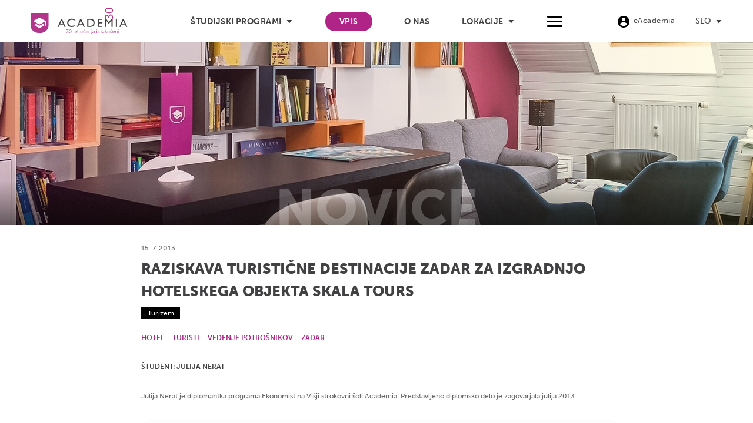

--- FILE ---
content_type: text/html; charset=UTF-8
request_url: https://www.academia.si/projekti-studentov/raziskava-turisticne-destinacije-zadar-za-izgradnjo-hotelskega-objekta-skala-tours
body_size: 33651
content:
<!DOCTYPE html>
<html lang="sl-SI" class="html_stretched responsive av-preloader-disabled  html_header_top html_logo_left html_main_nav_header html_menu_right html_slim html_header_sticky_disabled html_header_shrinking_disabled html_mobile_menu_phone html_header_searchicon_disabled html_content_align_center html_header_unstick_top_disabled html_header_stretch html_minimal_header html_av-submenu-hidden html_av-submenu-display-click html_av-overlay-full html_5100 html_av-submenu-noclone html_entry_id_6487 av-cookies-no-cookie-consent av-no-preview av-default-lightbox html_text_menu_active av-mobile-menu-switch-default">
<head>
<meta charset="UTF-8" />
<script type="text/javascript">
/* <![CDATA[ */
var gform;gform||(document.addEventListener("gform_main_scripts_loaded",function(){gform.scriptsLoaded=!0}),document.addEventListener("gform/theme/scripts_loaded",function(){gform.themeScriptsLoaded=!0}),window.addEventListener("DOMContentLoaded",function(){gform.domLoaded=!0}),gform={domLoaded:!1,scriptsLoaded:!1,themeScriptsLoaded:!1,isFormEditor:()=>"function"==typeof InitializeEditor,callIfLoaded:function(o){return!(!gform.domLoaded||!gform.scriptsLoaded||!gform.themeScriptsLoaded&&!gform.isFormEditor()||(gform.isFormEditor()&&console.warn("The use of gform.initializeOnLoaded() is deprecated in the form editor context and will be removed in Gravity Forms 3.1."),o(),0))},initializeOnLoaded:function(o){gform.callIfLoaded(o)||(document.addEventListener("gform_main_scripts_loaded",()=>{gform.scriptsLoaded=!0,gform.callIfLoaded(o)}),document.addEventListener("gform/theme/scripts_loaded",()=>{gform.themeScriptsLoaded=!0,gform.callIfLoaded(o)}),window.addEventListener("DOMContentLoaded",()=>{gform.domLoaded=!0,gform.callIfLoaded(o)}))},hooks:{action:{},filter:{}},addAction:function(o,r,e,t){gform.addHook("action",o,r,e,t)},addFilter:function(o,r,e,t){gform.addHook("filter",o,r,e,t)},doAction:function(o){gform.doHook("action",o,arguments)},applyFilters:function(o){return gform.doHook("filter",o,arguments)},removeAction:function(o,r){gform.removeHook("action",o,r)},removeFilter:function(o,r,e){gform.removeHook("filter",o,r,e)},addHook:function(o,r,e,t,n){null==gform.hooks[o][r]&&(gform.hooks[o][r]=[]);var d=gform.hooks[o][r];null==n&&(n=r+"_"+d.length),gform.hooks[o][r].push({tag:n,callable:e,priority:t=null==t?10:t})},doHook:function(r,o,e){var t;if(e=Array.prototype.slice.call(e,1),null!=gform.hooks[r][o]&&((o=gform.hooks[r][o]).sort(function(o,r){return o.priority-r.priority}),o.forEach(function(o){"function"!=typeof(t=o.callable)&&(t=window[t]),"action"==r?t.apply(null,e):e[0]=t.apply(null,e)})),"filter"==r)return e[0]},removeHook:function(o,r,t,n){var e;null!=gform.hooks[o][r]&&(e=(e=gform.hooks[o][r]).filter(function(o,r,e){return!!(null!=n&&n!=o.tag||null!=t&&t!=o.priority)}),gform.hooks[o][r]=e)}});
/* ]]> */
</script>

<meta name="facebook-domain-verification" content="skggefia7q2ftey9hd2kuj9c8a9kcx" />
<link rel="preconnect" href="https://fonts.googleapis.com">
<link rel="preconnect" href="https://fonts.gstatic.com" crossorigin>
<link href="https://fonts.googleapis.com/css2?family=Titillium+Web:ital,wght@0,400;0,600;0,700;1,400&display=swap" rel="stylesheet">


<!-- mobile setting -->
<meta name="viewport" content="width=device-width, initial-scale=1">

<!-- Scripts/CSS and wp_head hook -->
<meta name='robots' content='index, follow, max-image-preview:large, max-snippet:-1, max-video-preview:-1' />
	<style>img:is([sizes="auto" i], [sizes^="auto," i]) { contain-intrinsic-size: 3000px 1500px }</style>
	<link rel="alternate" hreflang="sl" href="https://www.academia.si/projekti-studentov/raziskava-turisticne-destinacije-zadar-za-izgradnjo-hotelskega-objekta-skala-tours" />
<link rel="alternate" hreflang="x-default" href="https://www.academia.si/projekti-studentov/raziskava-turisticne-destinacije-zadar-za-izgradnjo-hotelskega-objekta-skala-tours" />

	<!-- This site is optimized with the Yoast SEO plugin v26.0 - https://yoast.com/wordpress/plugins/seo/ -->
	<title>Raziskava turistične destinacije Zadar za izgradnjo hotelskega objekta Skala Tours - Academia</title>
	<link rel="canonical" href="https://www.academia.si/projekti-studentov/raziskava-turisticne-destinacije-zadar-za-izgradnjo-hotelskega-objekta-skala-tours" />
	<meta property="og:locale" content="sl_SI" />
	<meta property="og:type" content="article" />
	<meta property="og:title" content="Raziskava turistične destinacije Zadar za izgradnjo hotelskega objekta Skala Tours - Academia" />
	<meta property="og:description" content="Kot lastnica frekventnega zemljišča na obmorskem področju Zadra, v Barbaričini, sem naredila raziskavo o izgradnji fiktivnega hotelskega objekta. Namen moje diplomske naloge je preučiti tržišče mesta Zadar in okolice ter ugotoviti potrebe, želje in motive potencialnih obiskovalcev turistične destinacije Z lastništvom frekventnega zemljišča v Barbaričini na področju Zadra, sem izvedla raziskavo tržišča. Cilj te raziskave [&hellip;]" />
	<meta property="og:url" content="https://www.academia.si/projekti-studentov/raziskava-turisticne-destinacije-zadar-za-izgradnjo-hotelskega-objekta-skala-tours" />
	<meta property="og:site_name" content="Academia" />
	<meta property="article:published_time" content="2013-07-14T22:00:00+00:00" />
	<meta property="article:modified_time" content="2020-12-08T12:59:57+00:00" />
	<meta property="og:image" content="https://www.academia.si/wp-content/uploads/2020/07/hotel-2-950x752.jpg" />
	<meta property="og:image:width" content="950" />
	<meta property="og:image:height" content="752" />
	<meta property="og:image:type" content="image/jpeg" />
	<meta name="author" content="Academia Maribor" />
	<meta name="twitter:card" content="summary_large_image" />
	<meta name="twitter:label1" content="Written by" />
	<meta name="twitter:data1" content="Academia Maribor" />
	<meta name="twitter:label2" content="Est. reading time" />
	<meta name="twitter:data2" content="2 minuti" />
	<script type="application/ld+json" class="yoast-schema-graph">{"@context":"https://schema.org","@graph":[{"@type":"WebPage","@id":"https://www.academia.si/projekti-studentov/raziskava-turisticne-destinacije-zadar-za-izgradnjo-hotelskega-objekta-skala-tours","url":"https://www.academia.si/projekti-studentov/raziskava-turisticne-destinacije-zadar-za-izgradnjo-hotelskega-objekta-skala-tours","name":"Raziskava turistične destinacije Zadar za izgradnjo hotelskega objekta Skala Tours - Academia","isPartOf":{"@id":"https://www.academia.si/#website"},"primaryImageOfPage":{"@id":"https://www.academia.si/projekti-studentov/raziskava-turisticne-destinacije-zadar-za-izgradnjo-hotelskega-objekta-skala-tours#primaryimage"},"image":{"@id":"https://www.academia.si/projekti-studentov/raziskava-turisticne-destinacije-zadar-za-izgradnjo-hotelskega-objekta-skala-tours#primaryimage"},"thumbnailUrl":"https://www.academia.si/wp-content/uploads/2020/07/hotel-2-scaled.jpg","datePublished":"2013-07-14T22:00:00+00:00","dateModified":"2020-12-08T12:59:57+00:00","author":{"@id":"https://www.academia.si/#/schema/person/5806ab3912eb06d657718493e0fc36cb"},"breadcrumb":{"@id":"https://www.academia.si/projekti-studentov/raziskava-turisticne-destinacije-zadar-za-izgradnjo-hotelskega-objekta-skala-tours#breadcrumb"},"inLanguage":"sl-SI","potentialAction":[{"@type":"ReadAction","target":["https://www.academia.si/projekti-studentov/raziskava-turisticne-destinacije-zadar-za-izgradnjo-hotelskega-objekta-skala-tours"]}]},{"@type":"ImageObject","inLanguage":"sl-SI","@id":"https://www.academia.si/projekti-studentov/raziskava-turisticne-destinacije-zadar-za-izgradnjo-hotelskega-objekta-skala-tours#primaryimage","url":"https://www.academia.si/wp-content/uploads/2020/07/hotel-2-scaled.jpg","contentUrl":"https://www.academia.si/wp-content/uploads/2020/07/hotel-2-scaled.jpg","width":2560,"height":1706},{"@type":"BreadcrumbList","@id":"https://www.academia.si/projekti-studentov/raziskava-turisticne-destinacije-zadar-za-izgradnjo-hotelskega-objekta-skala-tours#breadcrumb","itemListElement":[{"@type":"ListItem","position":1,"name":"Home","item":"https://www.academia.si/"},{"@type":"ListItem","position":2,"name":"Novice","item":"https://www.academia.si/novice"},{"@type":"ListItem","position":3,"name":"Raziskava turistične destinacije Zadar za izgradnjo hotelskega objekta Skala Tours"}]},{"@type":"WebSite","@id":"https://www.academia.si/#website","url":"https://www.academia.si/","name":"Academia","description":"Edina višja strokovna šola z akreditacijo programov Velike Britanije in Slovenije.","potentialAction":[{"@type":"SearchAction","target":{"@type":"EntryPoint","urlTemplate":"https://www.academia.si/?s={search_term_string}"},"query-input":{"@type":"PropertyValueSpecification","valueRequired":true,"valueName":"search_term_string"}}],"inLanguage":"sl-SI"},{"@type":"Person","@id":"https://www.academia.si/#/schema/person/5806ab3912eb06d657718493e0fc36cb","name":"Academia Maribor","url":"https://www.academia.si/author/zand"}]}</script>
	<!-- / Yoast SEO plugin. -->


<link rel='dns-prefetch' href='//use.typekit.net' />
<link rel="alternate" type="application/rss+xml" title="Academia &raquo; Vir" href="https://www.academia.si/feed" />
<link rel="alternate" type="application/rss+xml" title="Academia &raquo; Vir komentarjev" href="https://www.academia.si/comments/feed" />
<link rel="alternate" type="application/rss+xml" title="Academia &raquo; Raziskava turistične destinacije Zadar za izgradnjo hotelskega objekta Skala Tours Vir komentarjev" href="https://www.academia.si/projekti-studentov/raziskava-turisticne-destinacije-zadar-za-izgradnjo-hotelskega-objekta-skala-tours/feed" />
<link rel='stylesheet' id='wp-block-library-css' href='https://www.academia.si/wp-includes/css/dist/block-library/style.min.css' type='text/css' media='all' />
<link rel='stylesheet' id='enfold-custom-block-css-css' href='https://www.academia.si/wp-content/themes/enfold/wp-blocks/src/textblock/style.css' type='text/css' media='all' />
<style id='global-styles-inline-css' type='text/css'>
:root{--wp--preset--aspect-ratio--square: 1;--wp--preset--aspect-ratio--4-3: 4/3;--wp--preset--aspect-ratio--3-4: 3/4;--wp--preset--aspect-ratio--3-2: 3/2;--wp--preset--aspect-ratio--2-3: 2/3;--wp--preset--aspect-ratio--16-9: 16/9;--wp--preset--aspect-ratio--9-16: 9/16;--wp--preset--color--black: #000000;--wp--preset--color--cyan-bluish-gray: #abb8c3;--wp--preset--color--white: #ffffff;--wp--preset--color--pale-pink: #f78da7;--wp--preset--color--vivid-red: #cf2e2e;--wp--preset--color--luminous-vivid-orange: #ff6900;--wp--preset--color--luminous-vivid-amber: #fcb900;--wp--preset--color--light-green-cyan: #7bdcb5;--wp--preset--color--vivid-green-cyan: #00d084;--wp--preset--color--pale-cyan-blue: #8ed1fc;--wp--preset--color--vivid-cyan-blue: #0693e3;--wp--preset--color--vivid-purple: #9b51e0;--wp--preset--color--metallic-red: #b02b2c;--wp--preset--color--maximum-yellow-red: #edae44;--wp--preset--color--yellow-sun: #eeee22;--wp--preset--color--palm-leaf: #83a846;--wp--preset--color--aero: #7bb0e7;--wp--preset--color--old-lavender: #745f7e;--wp--preset--color--steel-teal: #5f8789;--wp--preset--color--raspberry-pink: #d65799;--wp--preset--color--medium-turquoise: #4ecac2;--wp--preset--gradient--vivid-cyan-blue-to-vivid-purple: linear-gradient(135deg,rgba(6,147,227,1) 0%,rgb(155,81,224) 100%);--wp--preset--gradient--light-green-cyan-to-vivid-green-cyan: linear-gradient(135deg,rgb(122,220,180) 0%,rgb(0,208,130) 100%);--wp--preset--gradient--luminous-vivid-amber-to-luminous-vivid-orange: linear-gradient(135deg,rgba(252,185,0,1) 0%,rgba(255,105,0,1) 100%);--wp--preset--gradient--luminous-vivid-orange-to-vivid-red: linear-gradient(135deg,rgba(255,105,0,1) 0%,rgb(207,46,46) 100%);--wp--preset--gradient--very-light-gray-to-cyan-bluish-gray: linear-gradient(135deg,rgb(238,238,238) 0%,rgb(169,184,195) 100%);--wp--preset--gradient--cool-to-warm-spectrum: linear-gradient(135deg,rgb(74,234,220) 0%,rgb(151,120,209) 20%,rgb(207,42,186) 40%,rgb(238,44,130) 60%,rgb(251,105,98) 80%,rgb(254,248,76) 100%);--wp--preset--gradient--blush-light-purple: linear-gradient(135deg,rgb(255,206,236) 0%,rgb(152,150,240) 100%);--wp--preset--gradient--blush-bordeaux: linear-gradient(135deg,rgb(254,205,165) 0%,rgb(254,45,45) 50%,rgb(107,0,62) 100%);--wp--preset--gradient--luminous-dusk: linear-gradient(135deg,rgb(255,203,112) 0%,rgb(199,81,192) 50%,rgb(65,88,208) 100%);--wp--preset--gradient--pale-ocean: linear-gradient(135deg,rgb(255,245,203) 0%,rgb(182,227,212) 50%,rgb(51,167,181) 100%);--wp--preset--gradient--electric-grass: linear-gradient(135deg,rgb(202,248,128) 0%,rgb(113,206,126) 100%);--wp--preset--gradient--midnight: linear-gradient(135deg,rgb(2,3,129) 0%,rgb(40,116,252) 100%);--wp--preset--font-size--small: 1rem;--wp--preset--font-size--medium: 1.125rem;--wp--preset--font-size--large: 1.75rem;--wp--preset--font-size--x-large: clamp(1.75rem, 3vw, 2.25rem);--wp--preset--spacing--20: 0.44rem;--wp--preset--spacing--30: 0.67rem;--wp--preset--spacing--40: 1rem;--wp--preset--spacing--50: 1.5rem;--wp--preset--spacing--60: 2.25rem;--wp--preset--spacing--70: 3.38rem;--wp--preset--spacing--80: 5.06rem;--wp--preset--shadow--natural: 6px 6px 9px rgba(0, 0, 0, 0.2);--wp--preset--shadow--deep: 12px 12px 50px rgba(0, 0, 0, 0.4);--wp--preset--shadow--sharp: 6px 6px 0px rgba(0, 0, 0, 0.2);--wp--preset--shadow--outlined: 6px 6px 0px -3px rgba(255, 255, 255, 1), 6px 6px rgba(0, 0, 0, 1);--wp--preset--shadow--crisp: 6px 6px 0px rgba(0, 0, 0, 1);}:root { --wp--style--global--content-size: 800px;--wp--style--global--wide-size: 1130px; }:where(body) { margin: 0; }.wp-site-blocks > .alignleft { float: left; margin-right: 2em; }.wp-site-blocks > .alignright { float: right; margin-left: 2em; }.wp-site-blocks > .aligncenter { justify-content: center; margin-left: auto; margin-right: auto; }:where(.is-layout-flex){gap: 0.5em;}:where(.is-layout-grid){gap: 0.5em;}.is-layout-flow > .alignleft{float: left;margin-inline-start: 0;margin-inline-end: 2em;}.is-layout-flow > .alignright{float: right;margin-inline-start: 2em;margin-inline-end: 0;}.is-layout-flow > .aligncenter{margin-left: auto !important;margin-right: auto !important;}.is-layout-constrained > .alignleft{float: left;margin-inline-start: 0;margin-inline-end: 2em;}.is-layout-constrained > .alignright{float: right;margin-inline-start: 2em;margin-inline-end: 0;}.is-layout-constrained > .aligncenter{margin-left: auto !important;margin-right: auto !important;}.is-layout-constrained > :where(:not(.alignleft):not(.alignright):not(.alignfull)){max-width: var(--wp--style--global--content-size);margin-left: auto !important;margin-right: auto !important;}.is-layout-constrained > .alignwide{max-width: var(--wp--style--global--wide-size);}body .is-layout-flex{display: flex;}.is-layout-flex{flex-wrap: wrap;align-items: center;}.is-layout-flex > :is(*, div){margin: 0;}body .is-layout-grid{display: grid;}.is-layout-grid > :is(*, div){margin: 0;}body{padding-top: 0px;padding-right: 0px;padding-bottom: 0px;padding-left: 0px;}a:where(:not(.wp-element-button)){text-decoration: underline;}:root :where(.wp-element-button, .wp-block-button__link){background-color: #32373c;border-width: 0;color: #fff;font-family: inherit;font-size: inherit;line-height: inherit;padding: calc(0.667em + 2px) calc(1.333em + 2px);text-decoration: none;}.has-black-color{color: var(--wp--preset--color--black) !important;}.has-cyan-bluish-gray-color{color: var(--wp--preset--color--cyan-bluish-gray) !important;}.has-white-color{color: var(--wp--preset--color--white) !important;}.has-pale-pink-color{color: var(--wp--preset--color--pale-pink) !important;}.has-vivid-red-color{color: var(--wp--preset--color--vivid-red) !important;}.has-luminous-vivid-orange-color{color: var(--wp--preset--color--luminous-vivid-orange) !important;}.has-luminous-vivid-amber-color{color: var(--wp--preset--color--luminous-vivid-amber) !important;}.has-light-green-cyan-color{color: var(--wp--preset--color--light-green-cyan) !important;}.has-vivid-green-cyan-color{color: var(--wp--preset--color--vivid-green-cyan) !important;}.has-pale-cyan-blue-color{color: var(--wp--preset--color--pale-cyan-blue) !important;}.has-vivid-cyan-blue-color{color: var(--wp--preset--color--vivid-cyan-blue) !important;}.has-vivid-purple-color{color: var(--wp--preset--color--vivid-purple) !important;}.has-metallic-red-color{color: var(--wp--preset--color--metallic-red) !important;}.has-maximum-yellow-red-color{color: var(--wp--preset--color--maximum-yellow-red) !important;}.has-yellow-sun-color{color: var(--wp--preset--color--yellow-sun) !important;}.has-palm-leaf-color{color: var(--wp--preset--color--palm-leaf) !important;}.has-aero-color{color: var(--wp--preset--color--aero) !important;}.has-old-lavender-color{color: var(--wp--preset--color--old-lavender) !important;}.has-steel-teal-color{color: var(--wp--preset--color--steel-teal) !important;}.has-raspberry-pink-color{color: var(--wp--preset--color--raspberry-pink) !important;}.has-medium-turquoise-color{color: var(--wp--preset--color--medium-turquoise) !important;}.has-black-background-color{background-color: var(--wp--preset--color--black) !important;}.has-cyan-bluish-gray-background-color{background-color: var(--wp--preset--color--cyan-bluish-gray) !important;}.has-white-background-color{background-color: var(--wp--preset--color--white) !important;}.has-pale-pink-background-color{background-color: var(--wp--preset--color--pale-pink) !important;}.has-vivid-red-background-color{background-color: var(--wp--preset--color--vivid-red) !important;}.has-luminous-vivid-orange-background-color{background-color: var(--wp--preset--color--luminous-vivid-orange) !important;}.has-luminous-vivid-amber-background-color{background-color: var(--wp--preset--color--luminous-vivid-amber) !important;}.has-light-green-cyan-background-color{background-color: var(--wp--preset--color--light-green-cyan) !important;}.has-vivid-green-cyan-background-color{background-color: var(--wp--preset--color--vivid-green-cyan) !important;}.has-pale-cyan-blue-background-color{background-color: var(--wp--preset--color--pale-cyan-blue) !important;}.has-vivid-cyan-blue-background-color{background-color: var(--wp--preset--color--vivid-cyan-blue) !important;}.has-vivid-purple-background-color{background-color: var(--wp--preset--color--vivid-purple) !important;}.has-metallic-red-background-color{background-color: var(--wp--preset--color--metallic-red) !important;}.has-maximum-yellow-red-background-color{background-color: var(--wp--preset--color--maximum-yellow-red) !important;}.has-yellow-sun-background-color{background-color: var(--wp--preset--color--yellow-sun) !important;}.has-palm-leaf-background-color{background-color: var(--wp--preset--color--palm-leaf) !important;}.has-aero-background-color{background-color: var(--wp--preset--color--aero) !important;}.has-old-lavender-background-color{background-color: var(--wp--preset--color--old-lavender) !important;}.has-steel-teal-background-color{background-color: var(--wp--preset--color--steel-teal) !important;}.has-raspberry-pink-background-color{background-color: var(--wp--preset--color--raspberry-pink) !important;}.has-medium-turquoise-background-color{background-color: var(--wp--preset--color--medium-turquoise) !important;}.has-black-border-color{border-color: var(--wp--preset--color--black) !important;}.has-cyan-bluish-gray-border-color{border-color: var(--wp--preset--color--cyan-bluish-gray) !important;}.has-white-border-color{border-color: var(--wp--preset--color--white) !important;}.has-pale-pink-border-color{border-color: var(--wp--preset--color--pale-pink) !important;}.has-vivid-red-border-color{border-color: var(--wp--preset--color--vivid-red) !important;}.has-luminous-vivid-orange-border-color{border-color: var(--wp--preset--color--luminous-vivid-orange) !important;}.has-luminous-vivid-amber-border-color{border-color: var(--wp--preset--color--luminous-vivid-amber) !important;}.has-light-green-cyan-border-color{border-color: var(--wp--preset--color--light-green-cyan) !important;}.has-vivid-green-cyan-border-color{border-color: var(--wp--preset--color--vivid-green-cyan) !important;}.has-pale-cyan-blue-border-color{border-color: var(--wp--preset--color--pale-cyan-blue) !important;}.has-vivid-cyan-blue-border-color{border-color: var(--wp--preset--color--vivid-cyan-blue) !important;}.has-vivid-purple-border-color{border-color: var(--wp--preset--color--vivid-purple) !important;}.has-metallic-red-border-color{border-color: var(--wp--preset--color--metallic-red) !important;}.has-maximum-yellow-red-border-color{border-color: var(--wp--preset--color--maximum-yellow-red) !important;}.has-yellow-sun-border-color{border-color: var(--wp--preset--color--yellow-sun) !important;}.has-palm-leaf-border-color{border-color: var(--wp--preset--color--palm-leaf) !important;}.has-aero-border-color{border-color: var(--wp--preset--color--aero) !important;}.has-old-lavender-border-color{border-color: var(--wp--preset--color--old-lavender) !important;}.has-steel-teal-border-color{border-color: var(--wp--preset--color--steel-teal) !important;}.has-raspberry-pink-border-color{border-color: var(--wp--preset--color--raspberry-pink) !important;}.has-medium-turquoise-border-color{border-color: var(--wp--preset--color--medium-turquoise) !important;}.has-vivid-cyan-blue-to-vivid-purple-gradient-background{background: var(--wp--preset--gradient--vivid-cyan-blue-to-vivid-purple) !important;}.has-light-green-cyan-to-vivid-green-cyan-gradient-background{background: var(--wp--preset--gradient--light-green-cyan-to-vivid-green-cyan) !important;}.has-luminous-vivid-amber-to-luminous-vivid-orange-gradient-background{background: var(--wp--preset--gradient--luminous-vivid-amber-to-luminous-vivid-orange) !important;}.has-luminous-vivid-orange-to-vivid-red-gradient-background{background: var(--wp--preset--gradient--luminous-vivid-orange-to-vivid-red) !important;}.has-very-light-gray-to-cyan-bluish-gray-gradient-background{background: var(--wp--preset--gradient--very-light-gray-to-cyan-bluish-gray) !important;}.has-cool-to-warm-spectrum-gradient-background{background: var(--wp--preset--gradient--cool-to-warm-spectrum) !important;}.has-blush-light-purple-gradient-background{background: var(--wp--preset--gradient--blush-light-purple) !important;}.has-blush-bordeaux-gradient-background{background: var(--wp--preset--gradient--blush-bordeaux) !important;}.has-luminous-dusk-gradient-background{background: var(--wp--preset--gradient--luminous-dusk) !important;}.has-pale-ocean-gradient-background{background: var(--wp--preset--gradient--pale-ocean) !important;}.has-electric-grass-gradient-background{background: var(--wp--preset--gradient--electric-grass) !important;}.has-midnight-gradient-background{background: var(--wp--preset--gradient--midnight) !important;}.has-small-font-size{font-size: var(--wp--preset--font-size--small) !important;}.has-medium-font-size{font-size: var(--wp--preset--font-size--medium) !important;}.has-large-font-size{font-size: var(--wp--preset--font-size--large) !important;}.has-x-large-font-size{font-size: var(--wp--preset--font-size--x-large) !important;}
:where(.wp-block-post-template.is-layout-flex){gap: 1.25em;}:where(.wp-block-post-template.is-layout-grid){gap: 1.25em;}
:where(.wp-block-columns.is-layout-flex){gap: 2em;}:where(.wp-block-columns.is-layout-grid){gap: 2em;}
:root :where(.wp-block-pullquote){font-size: 1.5em;line-height: 1.6;}
</style>
<link rel='stylesheet' id='owplugin_slick_css-css' href='https://www.academia.si/wp-content/plugins/ow-plugin/admin/../js/slick.css' type='text/css' media='all' />
<link rel='stylesheet' id='wpml-legacy-dropdown-0-css' href='https://www.academia.si/wp-content/plugins/sitepress-multilingual-cms/templates/language-switchers/legacy-dropdown/style.min.css' type='text/css' media='all' />
<style id='wpml-legacy-dropdown-0-inline-css' type='text/css'>
.wpml-ls-statics-shortcode_actions, .wpml-ls-statics-shortcode_actions .wpml-ls-sub-menu, .wpml-ls-statics-shortcode_actions a {border-color:#EEEEEE;}.wpml-ls-statics-shortcode_actions a, .wpml-ls-statics-shortcode_actions .wpml-ls-sub-menu a, .wpml-ls-statics-shortcode_actions .wpml-ls-sub-menu a:link, .wpml-ls-statics-shortcode_actions li:not(.wpml-ls-current-language) .wpml-ls-link, .wpml-ls-statics-shortcode_actions li:not(.wpml-ls-current-language) .wpml-ls-link:link {color:#444444;background-color:#ffffff;}.wpml-ls-statics-shortcode_actions .wpml-ls-sub-menu a:hover,.wpml-ls-statics-shortcode_actions .wpml-ls-sub-menu a:focus, .wpml-ls-statics-shortcode_actions .wpml-ls-sub-menu a:link:hover, .wpml-ls-statics-shortcode_actions .wpml-ls-sub-menu a:link:focus {color:#000000;background-color:#eeeeee;}.wpml-ls-statics-shortcode_actions .wpml-ls-current-language > a {color:#444444;background-color:#ffffff;}.wpml-ls-statics-shortcode_actions .wpml-ls-current-language:hover>a, .wpml-ls-statics-shortcode_actions .wpml-ls-current-language>a:focus {color:#000000;background-color:#eeeeee;}
#lang_sel img, #lang_sel_list img, #lang_sel_footer img { display: inline; }
</style>
<link rel='stylesheet' id='dev-css-css' href='https://www.academia.si/wp-content/themes/enfold-child/css/style.css' type='text/css' media='all' />
<link rel='stylesheet' id='museo-sans-font-css' href='https://use.typekit.net/xfl4rmf.css?ver=6.8.3' type='text/css' media='all' />
<link rel='stylesheet' id='avia-merged-styles-css' href='https://www.academia.si/wp-content/uploads/dynamic_avia/avia-merged-styles-6f228d7f780f91d6e2e1de18f1cf796a---6953b1421b65a.css' type='text/css' media='all' />
<script type="text/javascript" src="https://www.academia.si/wp-includes/js/jquery/jquery.min.js" id="jquery-core-js"></script>
<script type="text/javascript" src="https://www.academia.si/wp-includes/js/jquery/jquery-migrate.min.js" id="jquery-migrate-js"></script>
<script type="text/javascript" id="wpml-cookie-js-extra">
/* <![CDATA[ */
var wpml_cookies = {"wp-wpml_current_language":{"value":"sl","expires":1,"path":"\/"}};
var wpml_cookies = {"wp-wpml_current_language":{"value":"sl","expires":1,"path":"\/"}};
/* ]]> */
</script>
<script type="text/javascript" src="https://www.academia.si/wp-content/plugins/sitepress-multilingual-cms/res/js/cookies/language-cookie.js" id="wpml-cookie-js" defer="defer" data-wp-strategy="defer"></script>
<script type="text/javascript" src="https://www.academia.si/wp-content/plugins/sitepress-multilingual-cms/templates/language-switchers/legacy-dropdown/script.min.js" id="wpml-legacy-dropdown-0-js"></script>
<script type="text/javascript" src="https://www.academia.si/wp-content/themes/enfold/js/avia-js.js" id="avia-js-js"></script>
<script type="text/javascript" src="https://www.academia.si/wp-content/themes/enfold/js/avia-compat.js" id="avia-compat-js"></script>
<script type="text/javascript" src="https://www.academia.si/wp-content/themes/enfold/config-wpml/wpml-mod.js" id="avia-wpml-script-js"></script>
<link rel="https://api.w.org/" href="https://www.academia.si/wp-json/" /><link rel="alternate" title="JSON" type="application/json" href="https://www.academia.si/wp-json/wp/v2/posts/6852" /><link rel="EditURI" type="application/rsd+xml" title="RSD" href="https://www.academia.si/xmlrpc.php?rsd" />
<meta name="generator" content="WordPress 6.8.3" />
<link rel='shortlink' href='https://www.academia.si/?p=6852' />
<link rel="alternate" title="oEmbed (JSON)" type="application/json+oembed" href="https://www.academia.si/wp-json/oembed/1.0/embed?url=https%3A%2F%2Fwww.academia.si%2Fprojekti-studentov%2Fraziskava-turisticne-destinacije-zadar-za-izgradnjo-hotelskega-objekta-skala-tours" />
<link rel="alternate" title="oEmbed (XML)" type="text/xml+oembed" href="https://www.academia.si/wp-json/oembed/1.0/embed?url=https%3A%2F%2Fwww.academia.si%2Fprojekti-studentov%2Fraziskava-turisticne-destinacije-zadar-za-izgradnjo-hotelskega-objekta-skala-tours&#038;format=xml" />
<meta name="generator" content="WPML ver:4.8.6 stt:1,46;" />
<meta name="theme-color" content="#B02488"><script type="text/javascript">var ajaxUrlDefault = "https://www.academia.si/wp-admin/admin-ajax.php";</script>	<!-- Google Tag Manager  -->
	<script>(function(w,d,s,l,i){w[l]=w[l]||[];w[l].push({'gtm.start':
	new Date().getTime(),event:'gtm.js'});var f=d.getElementsByTagName(s)[0],
	j=d.createElement(s),dl=l!='dataLayer'?'&l='+l:'';j.async=true;j.src=
	'https://www.googletagmanager.com/gtm.js?id='+i+dl;f.parentNode.insertBefore(j,f);
	})(window,document,'script','dataLayer','GTM-K5MS6MZ');</script>
	<!-- End Google Tag Manager  -->

	<!-- Google Tag Manager (noscript)  -->
	<noscript><iframe src="https://www.googletagmanager.com/ns.html?id=GTM-K5MS6MZ "
	height="0" width="0" style="display:none;visibility:hidden"></iframe></noscript>
	<!-- End Google Tag Manager (noscript)  -->

	
<link rel="icon" href="https://www.academia.si/wp-content/uploads/2020/06/Academia-favicon512x512.svg" type="image/x-icon">
<!--[if lt IE 9]><script src="https://www.academia.si/wp-content/themes/enfold/js/html5shiv.js"></script><![endif]--><link rel="profile" href="https://gmpg.org/xfn/11" />
<link rel="alternate" type="application/rss+xml" title="Academia RSS2 Feed" href="https://www.academia.si/feed" />
<link rel="pingback" href="https://www.academia.si/xmlrpc.php" />
      <meta name="onesignal" content="wordpress-plugin"/>
            <script>

      window.OneSignalDeferred = window.OneSignalDeferred || [];

      OneSignalDeferred.push(function(OneSignal) {
        var oneSignal_options = {};
        window._oneSignalInitOptions = oneSignal_options;

        oneSignal_options['serviceWorkerParam'] = { scope: '/' };
oneSignal_options['serviceWorkerPath'] = 'OneSignalSDKWorker.js.php';

        OneSignal.Notifications.setDefaultUrl("https://www.academia.si");

        oneSignal_options['wordpress'] = true;
oneSignal_options['appId'] = '7e672f13-1ffe-4626-b035-7f0cebefd094';
oneSignal_options['allowLocalhostAsSecureOrigin'] = true;
oneSignal_options['welcomeNotification'] = { };
oneSignal_options['welcomeNotification']['title'] = "Academia";
oneSignal_options['welcomeNotification']['message'] = "Hvala za prijavo!";
oneSignal_options['path'] = "https://www.academia.si/wp-content/plugins/onesignal-free-web-push-notifications/sdk_files/";
oneSignal_options['promptOptions'] = { };
oneSignal_options['promptOptions']['actionMessage'] = "Radi bi ti pošiljali obvestila. Odjaviš se lahko kadarkoli.";
oneSignal_options['promptOptions']['acceptButtonText'] = "Dovoli";
oneSignal_options['promptOptions']['cancelButtonText'] = "Ne hvala";
              OneSignal.init(window._oneSignalInitOptions);
              OneSignal.Slidedown.promptPush()      });

      function documentInitOneSignal() {
        var oneSignal_elements = document.getElementsByClassName("OneSignal-prompt");

        var oneSignalLinkClickHandler = function(event) { OneSignal.Notifications.requestPermission(); event.preventDefault(); };        for(var i = 0; i < oneSignal_elements.length; i++)
          oneSignal_elements[i].addEventListener('click', oneSignalLinkClickHandler, false);
      }

      if (document.readyState === 'complete') {
           documentInitOneSignal();
      }
      else {
           window.addEventListener("load", function(event){
               documentInitOneSignal();
          });
      }
    </script>
<style>.avia-image-overlay-wrap a.avia_image .image-overlay, .avia_transform a .image-overlay {display: none !important;}</style>		<style type="text/css" id="wp-custom-css">
			#CookiebotWidget #CookiebotWidget-buttons #CookiebotWidget-btn-withdraw,#CookiebotWidget #CookiebotWidget-buttons #CookiebotWidget-btn-change{
	font-size: 14px;
	text-transform: uppercase;
}		</style>
		<style type="text/css">
		@font-face {font-family: 'entypo-fontello-enfold'; font-weight: normal; font-style: normal; font-display: swap;
		src: url('https://www.academia.si/wp-content/themes/enfold/config-templatebuilder/avia-template-builder/assets/fonts/entypo-fontello-enfold/entypo-fontello-enfold.woff2') format('woff2'),
		url('https://www.academia.si/wp-content/themes/enfold/config-templatebuilder/avia-template-builder/assets/fonts/entypo-fontello-enfold/entypo-fontello-enfold.woff') format('woff'),
		url('https://www.academia.si/wp-content/themes/enfold/config-templatebuilder/avia-template-builder/assets/fonts/entypo-fontello-enfold/entypo-fontello-enfold.ttf') format('truetype'),
		url('https://www.academia.si/wp-content/themes/enfold/config-templatebuilder/avia-template-builder/assets/fonts/entypo-fontello-enfold/entypo-fontello-enfold.svg#entypo-fontello-enfold') format('svg'),
		url('https://www.academia.si/wp-content/themes/enfold/config-templatebuilder/avia-template-builder/assets/fonts/entypo-fontello-enfold/entypo-fontello-enfold.eot'),
		url('https://www.academia.si/wp-content/themes/enfold/config-templatebuilder/avia-template-builder/assets/fonts/entypo-fontello-enfold/entypo-fontello-enfold.eot?#iefix') format('embedded-opentype');
		}

		#top .avia-font-entypo-fontello-enfold, body .avia-font-entypo-fontello-enfold, html body [data-av_iconfont='entypo-fontello-enfold']:before{ font-family: 'entypo-fontello-enfold'; }
		
		@font-face {font-family: 'entypo-fontello'; font-weight: normal; font-style: normal; font-display: swap;
		src: url('https://www.academia.si/wp-content/themes/enfold/config-templatebuilder/avia-template-builder/assets/fonts/entypo-fontello/entypo-fontello.woff2') format('woff2'),
		url('https://www.academia.si/wp-content/themes/enfold/config-templatebuilder/avia-template-builder/assets/fonts/entypo-fontello/entypo-fontello.woff') format('woff'),
		url('https://www.academia.si/wp-content/themes/enfold/config-templatebuilder/avia-template-builder/assets/fonts/entypo-fontello/entypo-fontello.ttf') format('truetype'),
		url('https://www.academia.si/wp-content/themes/enfold/config-templatebuilder/avia-template-builder/assets/fonts/entypo-fontello/entypo-fontello.svg#entypo-fontello') format('svg'),
		url('https://www.academia.si/wp-content/themes/enfold/config-templatebuilder/avia-template-builder/assets/fonts/entypo-fontello/entypo-fontello.eot'),
		url('https://www.academia.si/wp-content/themes/enfold/config-templatebuilder/avia-template-builder/assets/fonts/entypo-fontello/entypo-fontello.eot?#iefix') format('embedded-opentype');
		}

		#top .avia-font-entypo-fontello, body .avia-font-entypo-fontello, html body [data-av_iconfont='entypo-fontello']:before{ font-family: 'entypo-fontello'; }
		</style>

<!--
Debugging Info for Theme support: 

Theme: Enfold
Version: 7.1.2
Installed: enfold
AviaFramework Version: 5.6
AviaBuilder Version: 6.0
aviaElementManager Version: 1.0.1
- - - - - - - - - - -
ChildTheme: Enfold Child
ChildTheme Version: 1.0
ChildTheme Installed: enfold

- - - - - - - - - - -
ML:256-PU:105-PLA:16
WP:6.8.3
Compress: CSS:all theme files - JS:disabled
Updates: disabled
PLAu:15
-->
</head>

<body id="top" class="wp-singular post-template-default single single-post postid-6852 single-format-standard wp-theme-enfold wp-child-theme-enfold-child stretched rtl_columns av-curtain-numeric helvetica neue-websave helvetica_neue  post-raziskava-turisticne-destinacije-zadar-za-izgradnjo-hotelskega-objekta-skala-tours parent-raziskava-turisticne-destinacije-zadar-za-izgradnjo-hotelskega-objekta-skala-tours post-type-post category-projekti-studentov post_tag-hotel post_tag-turisti post_tag-vedenje-potrosnikov post_tag-zadar study_categories-turizem translation_priority-optional avia-responsive-images-support" itemscope="itemscope" itemtype="https://schema.org/WebPage" >

	
	<div id='wrap_all'>

	
<header id='header' class='all_colors header_color light_bg_color  av_header_top av_logo_left av_main_nav_header av_menu_right av_slim av_header_sticky_disabled av_header_shrinking_disabled av_header_stretch av_mobile_menu_phone av_header_searchicon_disabled av_header_unstick_top_disabled av_minimal_header av_bottom_nav_disabled  av_header_border_disabled'  role="banner" itemscope="itemscope" itemtype="https://schema.org/WPHeader" >

        <div  id='header_main' class='container_wrap container_wrap_logo'>

        <div class='container av-logo-container'><div class='inner-container'><span class='logo avia-svg-logo'><a href='https://www.academia.si/' class='av-contains-svg' aria-label='logo_30let' title='logo_30let'><svg role="graphics-document" title="logo_30let" desc="" alt=""   version="1.1" id="Layer_1" xmlns="http://www.w3.org/2000/svg" xmlns:xlink="http://www.w3.org/1999/xlink" x="0px" y="0px"
	 width="173.4px" height="54.2px" viewBox="0 0 173.4 54.2" style="enable-background:new 0 0 173.4 54.2;" xml:space="preserve" preserveAspectRatio="xMinYMid meet">
<g>
	<path style="fill:#424041;" d="M58.4,31.2L56,25.9l-2.2,5.3H58.4z M55.3,22.8h1.5l6.5,14.6h-2.1l-1.9-4.3H53l-1.8,4.3h-2.1
		L55.3,22.8L55.3,22.8z"/>
	<g>
		<defs>
			<rect id="SVGID_1_" x="1" y="-22" width="177.1" height="72.8"/>
		</defs>
		<clipPath id="SVGID_00000165218245524065561270000017410660388590040249_">
			<use xlink:href="#SVGID_1_"  style="overflow:visible;"/>
		</clipPath>
		<g style="clip-path:url(#SVGID_00000165218245524065561270000017410660388590040249_);">
			<path style="fill:#424041;" d="M79.1,34v2.3c-1.5,0.8-3.3,1.2-5.3,1.2c-1.6,0-3-0.3-4.1-1c-1.1-0.7-2-1.5-2.7-2.7
				c-0.7-1.1-1-2.4-1-3.7c0-2.1,0.8-3.9,2.3-5.3c1.5-1.4,3.4-2.2,5.6-2.2c1.5,0,3.2,0.4,5.1,1.2v2.2c-1.7-1-3.4-1.4-5-1.4
				s-3,0.5-4.1,1.6c-1.1,1-1.7,2.4-1.7,3.9s0.5,2.9,1.6,3.9c1.1,1,2.5,1.5,4.1,1.5S77.4,35.1,79.1,34"/>
		</g>
	</g>
	<path style="fill:#424041;" d="M92.4,31.2l-2.3-5.3l-2.2,5.3H92.4z M89.3,22.8h1.5l6.5,14.6h-2.1l-1.9-4.3h-6.2l-1.8,4.3h-2.1
		L89.3,22.8L89.3,22.8z"/>
	<g>
		<defs>
			<rect id="SVGID_00000157997654025717810430000002367606066114065323_" x="1" y="-22" width="177.1" height="72.8"/>
		</defs>
		<clipPath id="SVGID_00000034769616037198733430000015065781452483424130_">
			<use xlink:href="#SVGID_00000157997654025717810430000002367606066114065323_"  style="overflow:visible;"/>
		</clipPath>
		<g style="clip-path:url(#SVGID_00000034769616037198733430000015065781452483424130_);">
			<path style="fill:#424041;" d="M106.2,24.7h-2.6v10.8h2.7c1,0,1.8-0.1,2.4-0.2c0.6-0.1,1.1-0.3,1.4-0.5c0.4-0.2,0.7-0.5,1.1-0.8
				c1-1,1.5-2.3,1.5-3.9s-0.5-2.8-1.6-3.8c-0.4-0.4-0.8-0.7-1.3-0.9c-0.5-0.2-1-0.4-1.4-0.5C107.9,24.8,107.2,24.7,106.2,24.7
				 M101.5,37.3V22.8h4.9c2,0,3.5,0.3,4.7,0.9c1.2,0.6,2.1,1.5,2.7,2.6c0.7,1.2,1,2.4,1,3.8c0,1-0.2,1.9-0.6,2.8
				c-0.4,0.9-0.9,1.7-1.6,2.3c-0.7,0.7-1.5,1.2-2.5,1.6c-0.6,0.2-1,0.4-1.5,0.4c-0.5,0.1-1.3,0.1-2.6,0.1L101.5,37.3L101.5,37.3z"/>
		</g>
	</g>
	<polygon style="fill:#424041;" points="120,22.8 128.2,22.8 128.2,24.7 122.1,24.7 122.1,29.1 128,29.1 128,31 122.1,31 
		122.1,35.5 128.4,35.5 128.4,37.3 120,37.3 	"/>
	<polygon style="fill:#424041;" points="144.7,22.8 146.7,22.8 146.7,37.4 144.6,37.4 144.6,26.1 140.1,31.7 139.7,31.7 135.2,26.1 
		135.2,37.4 133.1,37.4 133.1,22.8 135.1,22.8 139.9,28.8 	"/>
	<rect x="152.4" y="22.8" style="fill:#424041;" width="2.1" height="14.5"/>
	<path style="fill:#424041;" d="M167.9,31.2l-2.3-5.3l-2.2,5.3H167.9z M164.8,22.8h1.5l6.5,14.6h-2.1l-1.9-4.3h-6.2l-1.8,4.3h-2.1
		L164.8,22.8L164.8,22.8z"/>
	<g>
		<defs>
			<rect id="SVGID_00000167358376937874703230000002284562630835655812_" x="1" y="-22" width="177.1" height="72.8"/>
		</defs>
		<clipPath id="SVGID_00000170248664156884948430000017591784417887702461_">
			<use xlink:href="#SVGID_00000167358376937874703230000002284562630835655812_"  style="overflow:visible;"/>
		</clipPath>
		<g style="clip-path:url(#SVGID_00000170248664156884948430000017591784417887702461_);">
			<path style="fill:#B2378B;" d="M28.1,35.2h-2.1v-7.2l-9.2,5.1L5.6,26.9l11.3-6.2l11.3,6.2L28.1,35.2L28.1,35.2z M24.1,35.5
				l-7.2,4l-7.2-4v-4.2l7.2,4l7.2-4V35.5z M1,12.4v22.6l0,0c0.2,7.4,7.3,13.3,16,13.3s15.8-5.9,16-13.3l0,0V12.4H1z"/>
		</g>
	</g>
	<g>
		<path style="fill:#B2378B;" d="M145.1,23.2c0.3-0.5,0.9-1.8,0.9-3.1c0-2.4-1.5-3.2-2.7-3.1c-1.9,0-2.8,1.8-2.8,3.6
			c0,0.4,0,0.6,0,1h-1.4v-1c0-1.4-0.7-3.1-2.3-3.1c-1.1,0-2.1,0.7-2.1,2.4c0,1.1,0.5,2.2,0.9,2.8c-0.6,0.2-0.8,0.3-1.4,0.5
			c-0.5-0.7-1.1-2.1-1.1-3.6c0-2.7,1.6-4,3.3-4c1.4,0,2.7,0.9,3.3,2.6h0c0.3-1.7,1.6-3.1,3.6-3.1c2.2,0,4.2,1.7,4.2,5.1
			c0,1.6-0.5,2.9-0.9,3.6C146,23.5,145.7,23.4,145.1,23.2L145.1,23.2z"/>
		<path style="fill:#B2378B;" d="M140.2,3.4c4.7,0,7.3,1.8,7.3,4.8c0,2.7-2.6,4.6-7.2,4.6c-4.6,0-7.2-2-7.2-4.8
			C133.2,5.1,135.8,3.4,140.2,3.4z M140.4,11c3.6,0,5.7-1.1,5.7-2.8c0-1.9-2.2-2.8-5.8-2.8c-3.6,0-5.7,0.9-5.7,2.8
			C134.6,9.8,136.6,11,140.4,11z"/>
	</g>
	<g>
		<path style="fill:#B2378B;" d="M64.8,47.1c0,0,0.6,0.7,1.6,0.7c0.7,0,1.4-0.6,1.4-1.3c0-0.9-0.8-1.3-1.6-1.3h-0.4
			c-0.1-0.1-0.1-0.2-0.1-0.4c0.6-0.7,0.9-1.1,1.5-1.8c0.2-0.2,0.3-0.3,0.3-0.3l0,0c0,0-0.2,0-0.5,0h-2.3v-0.6h3.6v0.4
			c-0.7,0.9-1.1,1.3-1.9,2.1c0.8,0,1.9,0.5,1.9,1.8c0,1.1-0.9,1.9-2,1.9c-1.2,0-2-0.8-2-0.8C64.6,47.4,64.7,47.3,64.8,47.1
			L64.8,47.1z"/>
		<path style="fill:#B2378B;" d="M69.5,45.2c0-1.8,0.5-3.2,2.1-3.2s2.1,1.4,2.1,3.2c0,1.8-0.5,3.2-2.1,3.2S69.5,47,69.5,45.2z
			 M73.1,45.2c0-1.5-0.3-2.6-1.5-2.6s-1.5,1.2-1.5,2.6s0.3,2.6,1.5,2.6S73.1,46.7,73.1,45.2z"/>
		<path style="fill:#B2378B;" d="M77.4,42.1H78c0,2,0,3,0,5c0,0.6,0.3,0.7,0.5,0.7c0.1,0,0.1,0,0.1,0v0.5c0,0-0.1,0-0.2,0
			c-0.4,0-1-0.1-1-1.1C77.4,45.2,77.4,44.2,77.4,42.1L77.4,42.1z"/>
		<path style="fill:#B2378B;" d="M81.4,43.8c1.2,0,1.9,0.9,1.9,2c0,0.1,0,0.3,0,0.3h-3.4c0,1.1,0.8,1.8,1.7,1.8
			c0.8,0,1.3-0.5,1.3-0.5c0.1,0.2,0.2,0.3,0.3,0.5c0,0-0.6,0.6-1.6,0.6c-1.3,0-2.3-1-2.3-2.3C79.2,44.7,80.2,43.8,81.4,43.8z
			 M82.6,45.7c0-0.9-0.6-1.4-1.3-1.4c-0.7,0-1.4,0.5-1.5,1.4H82.6z"/>
		<path style="fill:#B2378B;" d="M84.4,44.4h-0.6v-0.5h0.6c0-0.5,0-0.8,0-1.3H85c0,0.5,0,0.8,0,1.3h1.1v0.5H85c0,0.9,0,1.3,0,2.2
			c0,1,0.7,1.2,1,1.2c0.1,0,0.2,0,0.2,0v0.5c0,0-0.1,0-0.3,0c-0.5,0-1.5-0.2-1.5-1.7C84.4,45.8,84.4,45.3,84.4,44.4L84.4,44.4z"/>
		<path style="fill:#B2378B;" d="M89.5,43.9h0.6c0,1.1,0,1.6,0,2.7c0,0.7,0.1,1.3,1,1.3c1,0,1.6-0.9,1.6-1.9c0-0.8,0-1.3,0-2.1h0.6
			c0,1.8,0,2.7,0,4.4h-0.6c0-0.3,0-0.4,0-0.7c0-0.2,0-0.3,0-0.3h0c-0.2,0.4-0.8,1.1-1.7,1.1c-1,0-1.5-0.6-1.5-1.7S89.5,45,89.5,43.9
			L89.5,43.9z"/>
		<path style="fill:#B2378B;" d="M96.8,43.8c1.1,0,1.6,0.6,1.6,0.6c-0.1,0.2-0.2,0.3-0.3,0.4c0,0-0.5-0.5-1.3-0.5
			c-1,0-1.7,0.7-1.7,1.8s0.8,1.8,1.7,1.8c0.9,0,1.4-0.6,1.4-0.6c0.1,0.2,0.2,0.3,0.3,0.5c0,0-0.6,0.7-1.7,0.7
			c-1.3,0-2.3-0.9-2.3-2.3S95.5,43.8,96.8,43.8z M95.5,42.1h0.6c0.2,0.3,0.3,0.4,0.5,0.7h0c0.2-0.3,0.3-0.4,0.5-0.7h0.6
			c-0.3,0.4-0.4,0.6-0.7,1h-0.7C96,42.8,95.8,42.6,95.5,42.1L95.5,42.1z"/>
		<path style="fill:#B2378B;" d="M101.3,43.8c1.2,0,1.9,0.9,1.9,2c0,0.1,0,0.3,0,0.3h-3.4c0,1.1,0.8,1.8,1.7,1.8
			c0.8,0,1.3-0.5,1.3-0.5c0.1,0.2,0.2,0.3,0.3,0.5c0,0-0.6,0.6-1.6,0.6c-1.3,0-2.3-1-2.3-2.3C99.1,44.7,100.1,43.8,101.3,43.8
			L101.3,43.8z M102.6,45.7c0-0.9-0.6-1.4-1.3-1.4c-0.7,0-1.4,0.5-1.5,1.4H102.6L102.6,45.7z"/>
		<path style="fill:#B2378B;" d="M104.3,43.9h0.6v0.7c0,0.2,0,0.3,0,0.3h0c0.2-0.4,0.7-1.1,1.8-1.1c1,0,1.5,0.6,1.5,1.7v2.8h-0.6
			c0-1.1,0-1.6,0-2.7c0-0.7-0.1-1.3-1-1.3c-0.8,0-1.4,0.5-1.6,1.2c-0.1,0.2-0.1,0.4-0.1,0.6c0,0.8,0,1.3,0,2.1h-0.6
			C104.3,46.5,104.3,45.7,104.3,43.9z"/>
		<path style="fill:#B2378B;" d="M110.1,43.9c0,1.8,0,2.8,0,4.6c0,1.5-1,1.7-1.5,1.7c-0.2,0-0.3,0-0.3,0v-0.5c0,0,0.1,0,0.2,0
			c0.3,0,1-0.1,1-1.1c0-1.8,0-2.7,0-4.6L110.1,43.9L110.1,43.9z M109.5,42.1h0.6v0.8h-0.6V42.1z"/>
		<path style="fill:#B2378B;" d="M113.8,45.6h0.2v-0.1c0-0.9-0.5-1.1-1.1-1.1c-0.7,0-1.2,0.4-1.2,0.4c-0.1-0.2-0.2-0.3-0.3-0.5
			c0,0,0.6-0.5,1.6-0.5c1.1,0,1.7,0.6,1.7,1.7c0,1.1,0,1.7,0,2.8H114c0-0.2,0-0.3,0-0.5c0-0.2,0-0.4,0-0.4h0c0,0-0.4,1-1.5,1
			c-0.7,0-1.5-0.4-1.5-1.3C111,45.6,113,45.6,113.8,45.6L113.8,45.6z M112.7,47.9c0.8,0,1.4-0.9,1.4-1.7v-0.2h-0.3
			c-0.7,0-2.1,0-2.1,1C111.7,47.5,112,47.9,112.7,47.9z"/>
		<path style="fill:#B2378B;" d="M118.4,42.1c0.3,0,0.4,0,0.6,0v0.8h-0.6V42.1z M118.4,43.9h0.6v4.4h-0.6
			C118.4,46.5,118.4,45.7,118.4,43.9z"/>
		<path style="fill:#B2378B;" d="M119.9,47.9c1-1.2,1.5-1.9,2.5-3.1c0.2-0.2,0.3-0.4,0.3-0.4l0,0c0,0-0.1,0-0.4,0H120v-0.5h3.5v0.4
			c-1,1.2-1.5,1.9-2.5,3.1c-0.2,0.2-0.4,0.4-0.4,0.4l0,0c0,0,0.2,0,0.4,0h2.5v0.5h-3.7L119.9,47.9L119.9,47.9z"/>
		<path style="fill:#B2378B;" d="M127.1,42.1h0.6c0,0.3,0,0.4,0,0.8h-0.6C127.1,42.6,127.1,42.4,127.1,42.1z M127.1,43.9h0.6
			c0,1.8,0,2.7,0,4.4h-0.6C127.1,46.5,127.1,45.7,127.1,43.9z"/>
		<path style="fill:#B2378B;" d="M128.6,47.9c1-1.2,1.5-1.9,2.5-3.1c0.2-0.2,0.3-0.4,0.3-0.4l0,0c0,0-0.1,0-0.4,0
			c-0.9,0-1.4,0-2.3,0v-0.5h3.5v0.4c-1,1.2-1.5,1.9-2.5,3.1c-0.2,0.2-0.4,0.4-0.4,0.4l0,0c0,0,0.2,0,0.4,0h2.5v0.5h-3.7L128.6,47.9
			L128.6,47.9z"/>
		<path style="fill:#B2378B;" d="M133.3,42.1h0.6c0,1.4,0,2.1,0,3.4h0.7l1.3-1.7h0.7c-0.6,0.8-0.9,1.2-1.5,1.9l0,0
			c0.7,1,1,1.5,1.7,2.5h-0.7c-0.6-0.9-0.9-1.3-1.5-2.2h-0.7v2.2h-0.6C133.3,45.9,133.3,44.6,133.3,42.1z"/>
		<path style="fill:#B2378B;" d="M137.6,43.9h0.6v2.7c0,0.7,0.1,1.3,1,1.3c1,0,1.6-0.9,1.6-1.9v-2.1h0.6v4.4h-0.6v-0.7
			c0-0.2,0-0.3,0-0.3h0c-0.2,0.4-0.8,1.1-1.7,1.1c-1,0-1.5-0.6-1.5-1.7L137.6,43.9L137.6,43.9z"/>
		<path style="fill:#B2378B;" d="M142.7,47.4c0,0,0.5,0.5,1.3,0.5c0.5,0,0.9-0.2,0.9-0.7c0-1-2.4-0.7-2.4-2.2c0-0.8,0.7-1.2,1.5-1.2
			c0.9,0,1.4,0.5,1.4,0.5c-0.1,0.2-0.2,0.3-0.3,0.5c0,0-0.4-0.4-1.1-0.4c-0.4,0-0.9,0.2-0.9,0.7c0,1,2.4,0.7,2.4,2.2
			c0,0.7-0.6,1.2-1.5,1.2c-1.1,0-1.6-0.6-1.6-0.6C142.5,47.6,142.6,47.5,142.7,47.4L142.7,47.4z M143,42.1h0.6
			c0.2,0.3,0.3,0.4,0.5,0.7h0c0.2-0.3,0.3-0.4,0.5-0.7h0.6c-0.3,0.4-0.4,0.6-0.7,1h-0.7C143.4,42.8,143.2,42.6,143,42.1L143,42.1z"
			/>
		<path style="fill:#B2378B;" d="M148.5,43.8c1.2,0,1.9,0.9,1.9,2c0,0.1,0,0.3,0,0.3h-3.4c0,1.1,0.8,1.8,1.7,1.8
			c0.8,0,1.3-0.5,1.3-0.5c0.1,0.2,0.2,0.3,0.3,0.5c0,0-0.6,0.6-1.6,0.6c-1.3,0-2.3-1-2.3-2.3C146.3,44.7,147.3,43.8,148.5,43.8
			L148.5,43.8z M149.7,45.7c0-0.9-0.6-1.4-1.3-1.4c-0.7,0-1.4,0.5-1.5,1.4H149.7L149.7,45.7z"/>
		<path style="fill:#B2378B;" d="M151.5,43.9h0.6v0.7c0,0.2,0,0.3,0,0.3h0c0.2-0.4,0.7-1.1,1.8-1.1c1,0,1.5,0.6,1.5,1.7v2.8h-0.6
			v-2.7c0-0.7-0.1-1.3-1-1.3c-0.8,0-1.4,0.5-1.6,1.2c-0.1,0.2-0.1,0.4-0.1,0.6v2.1h-0.6C151.5,48.3,151.5,43.9,151.5,43.9z"/>
		<path style="fill:#B2378B;" d="M157.2,43.9v4.6c0,1.5-1,1.7-1.5,1.7c-0.2,0-0.3,0-0.3,0v-0.5c0,0,0.1,0,0.2,0c0.3,0,1-0.1,1-1.1
			v-4.6L157.2,43.9L157.2,43.9z M156.6,42.1h0.6v0.8h-0.6V42.1z"/>
	</g>
</g>
</svg></a></span><nav class='main_menu' data-selectname='Select a page'  role="navigation" itemscope="itemscope" itemtype="https://schema.org/SiteNavigationElement" ><div class="avia-menu av-main-nav-wrap"><ul role="menu" class="menu av-main-nav" id="avia-menu"><li role="menuitem" id="menu-item-2962" class="has-sub-menu mega-menu-study-programs menu-item menu-item-type-custom menu-item-object-custom menu-item-top-level menu-item-top-level-1"><a itemprop="url" tabindex="0"><span class="avia-bullet"></span><span class="avia-menu-text">Študijski programi</span><span class="avia-menu-fx"><span class="avia-arrow-wrap"><span class="avia-arrow"></span></span></span></a></li>
<li role="menuitem" id="menu-item-2974" class="purple-button menu-item menu-item-type-post_type menu-item-object-page menu-item-top-level menu-item-top-level-2"><a href="https://www.academia.si/vpis-izredni-studij" itemprop="url" tabindex="0"><span class="avia-bullet"></span><span class="avia-menu-text">Vpis</span><span class="avia-menu-fx"><span class="avia-arrow-wrap"><span class="avia-arrow"></span></span></span></a></li>
<li role="menuitem" id="menu-item-3562" class="menu-item menu-item-type-post_type menu-item-object-about-us menu-item-top-level menu-item-top-level-3"><a href="https://www.academia.si/o-nas/kdo-smo" itemprop="url" tabindex="0"><span class="avia-bullet"></span><span class="avia-menu-text">O nas</span><span class="avia-menu-fx"><span class="avia-arrow-wrap"><span class="avia-arrow"></span></span></span></a></li>
<li role="menuitem" id="menu-item-9706" class="has-sub-menu menu-item menu-item-type-custom menu-item-object-custom menu-item-has-children menu-item-top-level menu-item-top-level-4"><a itemprop="url" tabindex="0"><span class="avia-bullet"></span><span class="avia-menu-text">Lokacije</span><span class="avia-menu-fx"><span class="avia-arrow-wrap"><span class="avia-arrow"></span></span></span></a>


<ul class="sub-menu">
	<li role="menuitem" id="menu-item-2972" class="menu-item menu-item-type-post_type menu-item-object-page"><a href="https://www.academia.si/maribor" itemprop="url" tabindex="0"><span class="avia-bullet"></span><span class="avia-menu-text">Maribor</span></a></li>
	<li role="menuitem" id="menu-item-30500" class="menu-item menu-item-type-post_type menu-item-object-page"><a href="https://www.academia.si/ljubljana" itemprop="url" tabindex="0"><span class="avia-bullet"></span><span class="avia-menu-text">Ljubljana</span></a></li>
	<li role="menuitem" id="menu-item-9791" class="menu-item menu-item-type-post_type menu-item-object-page"><a href="https://www.academia.si/studij-na-daljavo" itemprop="url" tabindex="0"><span class="avia-bullet"></span><span class="avia-menu-text">Študij od doma</span></a></li>
</ul>
</li>
<li class="hidden_menu_hamburger">
                    <a href="#">
                        <span class="av-hamburger av-hamburger--spin av-js-hamburger av-inserted-main-menu">
                            <span class="av-hamburger-box"><span class="av-hamburger-inner"></span></span>
                        </span>
                    </a>
               </li><li class='av-language-switch-item language_sl avia_current_lang'><a href="https://www.academia.si/projekti-studentov/raziskava-turisticne-destinacije-zadar-za-izgradnjo-hotelskega-objekta-skala-tours"><span class='language_flag'><img title='SLO' src='https://www.academia.si/wp-content/plugins/sitepress-multilingual-cms/res/flags/sl.png' /></span></a></li><li class='av-language-switch-item language_en '><a href="https://www.academia.si/en"><span class='language_flag'><img title='EN' src='https://www.academia.si/wp-content/plugins/sitepress-multilingual-cms/res/flags/en.png' /></span></a></li><li class="av-burger-menu-main menu-item-avia-special " role="menuitem">
	        			<a href="#" aria-label="Menu" aria-hidden="false">
							<span class="av-hamburger av-hamburger--spin av-js-hamburger">
								<span class="av-hamburger-box">
						          <span class="av-hamburger-inner"></span>
						          <strong>Menu</strong>
								</span>
							</span>
							<span class="avia_hidden_link_text">Menu</span>
						</a>
	        		   </li></ul></div></nav><div class="wrapper-site-menu-header"><p class="eAcademia-link"><a href="https://student.academia.si" target="_blank">eAcademia</a></p>
<div
	 class="wpml-ls-statics-shortcode_actions wpml-ls wpml-ls-legacy-dropdown js-wpml-ls-legacy-dropdown" id="lang_sel">
	<ul role="menu">

		<li role="none" tabindex="0" class="wpml-ls-slot-shortcode_actions wpml-ls-item wpml-ls-item-sl wpml-ls-current-language wpml-ls-first-item wpml-ls-last-item wpml-ls-item-legacy-dropdown">
			<a href="#" class="js-wpml-ls-item-toggle wpml-ls-item-toggle lang_sel_sel icl-sl" role="menuitem" title="Switch to SLO">
                <span class="wpml-ls-native icl_lang_sel_native" role="menuitem">SLO</span></a>

			<ul class="wpml-ls-sub-menu" role="menu">
							</ul>

		</li>

	</ul>
</div>
</div><div id="mega-menu-study-programs" class="academia-mega-menus wrapper-study-programs-mega-menu"><div class="wrapper-study-programs-cards"><div id="program-ekonomist" class="single-program"><div class="title-section-program"><div class="extra-small"><p class="default-font">Program</p></div><div class="default-font line-before-text red-line"><h3>Ekonomist</h3></div></div><div class="single-program-modules red-box"><div class="extra-small"><p>Moduli</p></div><ul class="modules non-special para-title"><li id="modul-digitalni-marketing-komercialist" class="modul"><a href="https://www.academia.si/studijski-program/digitalni-marketing-komercialist">Digitalni Marketing (HND) in Komercialist (VSŠ)</a></li><li id="modul-komercialist" class="modul"><a href="https://www.academia.si/studijski-program/komercialist-ekonomist">Komercialist</a></li><li id="modul-kadrovski-menedzment-komercialist" class="modul"><a href="https://www.academia.si/studijski-program/o-programu-kadrovski-menedzment-hnd-in-komercialist-vss">Kadrovski menedžment (HND) in Komercialist (VSŠ)</a></li><li id="modul-racunovodja" class="modul"><a href="https://www.academia.si/studijski-program/racunovodja-ekonomist">Računovodja</a></li><li id="modul-turizem" class="modul"><a href="https://www.academia.si/studijski-program/turizem-ekonomist">Turizem</a></li></ul></div></div><div id="program-inzenirske-vede" class="single-program"><div class="title-section-program"><div class="empty_space"></div><div class="default-font line-before-text blue-line"><h3>Inženirske vede</h3></div></div><div class="single-program-modules blue-box"><div class="extra-small"><p>Programi</p></div><ul class="modules non-special para-title"><li id="modul-gradbenistvo" class="modul"><a href="https://www.academia.si/studijski-program/inzenir-gradbenistva">Gradbeništvo</a></li><li id="modul-strojnistvo" class="modul"><a href="https://www.academia.si/studijski-program/inzenir-strojnistva">Strojništvo</a></li><li id="modul-varovanje" class="modul"><a href="https://www.academia.si/studijski-program/inzenir-varovanja">Varovanje</a></li></ul></div></div><div id="program-racunalnistvo-in-informatika" class="single-program"><div class="title-section-program"><div class="empty_space"></div><div class="default-font line-before-text blue-line"><h3>Računalniške vede</h3></div></div><div class="single-program-modules blue-box"><div class="extra-small"><p>INFORMATIKA - moduli</p></div><ul class="modules special para-title"><li id="modul-programsko-inzenirstvo" class="modul"><a href="https://www.academia.si/studijski-program/inzenir-informatike-programer">Programsko inženirstvo</a></li><li id="modul-sistemsko-inzenirstvo" class="modul"><a href="https://www.academia.si/studijski-program/sistemski-inzenir-informatike">Sistemsko inženirstvo</a></li></ul><ul class="modules non-special para-title"><li id="modul-kibernetska-varnost" class="modul"><a href="https://www.academia.si/studijski-program/kibernetska-varnost">Kibernetska varnost</a></li><li id="modul-podatkovna-znanost" class="modul"><a href="https://www.academia.si/studijski-program/podatkovna-znanost">Podatkovna znanost</a></li><li id="modul-razvoj-aplikacij" class="modul"><a href="https://www.academia.si/studijski-program/razvoj-aplikacij">Razvoj aplikacij</a></li><li id="modul-umetna-inteligenca" class="modul"><a href="https://www.academia.si/studijski-program/umetna-inteligenca">Umetna inteligenca</a></li></ul></div></div><div id="program-medijska-produkcija" class="single-program"><div class="title-section-program"><div class="extra-small"><p class="default-font">Program</p></div><div class="default-font line-before-text yellow-line"><h3>Medijska produkcija</h3></div></div><div class="single-program-modules yellow-box"><div class="extra-small"><p>Moduli</p></div><ul class="modules non-special para-title"><li id="modul-3d-animacija" class="modul"><a href="https://www.academia.si/studijski-program/3d-animacija">3D animacija</a></li><li id="modul-avdio-produkcija" class="modul"><a href="https://www.academia.si/studijski-program/avdio-produkcija">Avdio produkcija</a></li><li id="modul-fotografija" class="modul"><a href="https://www.academia.si/studijski-program/fotografija">Fotografija</a></li><li id="modul-graficno-oblikovanje" class="modul"><a href="https://www.academia.si/studijski-program/graficno-oblikovanje">Grafično oblikovanje</a></li><li id="modul-video-produkcija" class="modul"><a href="https://www.academia.si/studijski-program/video-produkcija">Video produkcija</a></li></ul></div></div></div><div class="header-menu-notice"><div class="purple-info-line"><div class="para-small para-small-with-para-title white-font"><p><strong>SPLETNI INFO DAN&nbsp;</strong></p><p>četrtek, 15. januar 2026 ob 18. uri</p></div><div class="para-small arrow-link white-arrow purple-info-line-link"><p><a href="https://us06web.zoom.us/meeting/register/6yiSCKMdT22hDSkByqz8iA#/registration" target="_blank"><span>PRIJAVA</span></a></p></div></div></div></div><div id="mega-menu-other-pages" class="academia-mega-menus wrapper-other-pages-mega-menu"><div class="wrapper_hidden_menu_links"><ul id="hidden-menu" class="hamburger-menu"><li id="menu-item-5586" class="menu-item menu-item-type-custom menu-item-object-custom menu-item-has-children menu-item-5586"><a>Novice</a>
<ul class="sub-menu">
	<li id="menu-item-5587" class="menu-item menu-item-type-post_type menu-item-object-page current_page_parent menu-item-5587"><a href="https://www.academia.si/novice">Vse Novice</a></li>
	<li id="menu-item-5588" class="menu-item menu-item-type-taxonomy menu-item-object-category menu-item-5588"><a href="https://www.academia.si/kategorija/aktualno">Aktualno</a></li>
	<li id="menu-item-5589" class="menu-item menu-item-type-taxonomy menu-item-object-category menu-item-5589"><a href="https://www.academia.si/kategorija/diplomanti">Diplomanti</a></li>
	<li id="menu-item-5590" class="menu-item menu-item-type-taxonomy menu-item-object-category menu-item-5590"><a href="https://www.academia.si/kategorija/prakticno-izobrazevanje">Praktično izobraževanje</a></li>
	<li id="menu-item-5591" class="menu-item menu-item-type-taxonomy menu-item-object-category current-post-ancestor current-menu-parent current-post-parent menu-item-5591"><a href="https://www.academia.si/kategorija/projekti-studentov">Projekti študentov</a></li>
	<li id="menu-item-5592" class="menu-item menu-item-type-taxonomy menu-item-object-category menu-item-5592"><a href="https://www.academia.si/kategorija/razvojni-projekti">Razvojni projekti</a></li>
</ul>
</li>
<li id="menu-item-5593" class="menu-item menu-item-type-custom menu-item-object-custom menu-item-has-children menu-item-5593"><a>Za študenta</a>
<ul class="sub-menu">
	<li id="menu-item-29599" class="menu-item menu-item-type-post_type menu-item-object-page menu-item-29599"><a href="https://www.academia.si/izpitni-center">Mednarodni izpitni center</a></li>
	<li id="menu-item-21114" class="menu-item menu-item-type-post_type menu-item-object-about-us menu-item-21114"><a href="https://www.academia.si/o-nas/sportnikom-prijazno-izobrazevanje/spodbujanje-dvojne-kariere">Športnikom prijazno izobraževanje</a></li>
	<li id="menu-item-5594" class="menu-item menu-item-type-post_type menu-item-object-erasmus menu-item-5594"><a href="https://www.academia.si/erasmus/osnovne-informacije">Erasmus +</a></li>
	<li id="menu-item-5595" class="menu-item menu-item-type-post_type menu-item-object-page menu-item-5595"><a href="https://www.academia.si/pogosta-vprasanja">Pogosta vprašanja</a></li>
</ul>
</li>
<li id="menu-item-5596" class="menu-item menu-item-type-custom menu-item-object-custom menu-item-has-children menu-item-5596"><a>Sodelujemo z</a>
<ul class="sub-menu">
	<li id="menu-item-5597" class="menu-item menu-item-type-post_type menu-item-object-page menu-item-5597"><a href="https://www.academia.si/laboratoriji-in-instituti">Laboratoriji in inštituti</a></li>
	<li id="menu-item-5598" class="menu-item menu-item-type-post_type menu-item-object-page menu-item-5598"><a href="https://www.academia.si/univerze-in-sole">Univerze in šole</a></li>
	<li id="menu-item-6019" class="menu-item menu-item-type-post_type menu-item-object-page menu-item-6019"><a href="https://www.academia.si/podjetja">Podjetja</a></li>
	<li id="menu-item-26639" class="menu-item menu-item-type-custom menu-item-object-custom menu-item-26639"><a href="https://www.jezersek.si/si/onas/za-mlade/jezersek-academia">Mednarodni program Hospitality Management Jezeršek Academia</a></li>
</ul>
</li>
<li id="menu-item-5599" class="menu-item menu-item-type-custom menu-item-object-custom menu-item-has-children menu-item-5599"><a>Za podjetja</a>
<ul class="sub-menu">
	<li id="menu-item-5602" class="menu-item menu-item-type-post_type menu-item-object-for-companies menu-item-5602"><a href="https://www.academia.si/za-podjetja/zaposlite-ali-stipendirajte-nove-talente">Zaposlite ali štipendirajte nove talente</a></li>
	<li id="menu-item-5601" class="menu-item menu-item-type-post_type menu-item-object-for-companies menu-item-5601"><a href="https://www.academia.si/za-podjetja/omogocite-prakso-v-podjetju">Omogočite prakso v podjetju</a></li>
	<li id="menu-item-5600" class="menu-item menu-item-type-post_type menu-item-object-for-companies menu-item-5600"><a href="https://www.academia.si/za-podjetja/izobrazevanje-vasih-zaposlenih">Izobraževanje vaših zaposlenih</a></li>
</ul>
</li>
</ul></div><div class="header-menu-notice"><div class="purple-info-line"><div class="para-small para-small-with-para-title white-font"><p><strong>SPLETNI INFO DAN&nbsp;</strong></p><p>četrtek, 15. januar 2026 ob 18. uri</p></div><div class="para-small arrow-link white-arrow purple-info-line-link"><p><a href="https://us06web.zoom.us/meeting/register/6yiSCKMdT22hDSkByqz8iA#/registration" target="_blank"><span>PRIJAVA</span></a></p></div></div></div></div></div> </div> 
        <!-- end container_wrap-->
    </div>
    <div id="avia_alternate_menu_container" style="display: none;"><nav class='main_menu' data-selectname='Select a page'  role="navigation" itemscope="itemscope" itemtype="https://schema.org/SiteNavigationElement" ><div class="avia_alternate_menu av-main-nav-wrap"><ul id="avia_alternate_menu" class="menu av-main-nav"><li role="menuitem" id="menu-item-3517" class="menu-item menu-item-type-custom menu-item-object-custom menu-item-has-children menu-item-top-level menu-item-top-level-1"><a itemprop="url" tabindex="0"><span class="avia-bullet"></span><span class="avia-menu-text">Študijski programi</span><span class="avia-menu-fx"><span class="avia-arrow-wrap"><span class="avia-arrow"></span></span></span></a>


<ul class="sub-menu">
	<li role="menuitem" id="menu-item-36285" class="menu-item menu-item-type-custom menu-item-object-custom"><a href="https://www.academia.si/studijski-program/digitalni-marketing-komercialist" itemprop="url" tabindex="0"><span class="avia-bullet"></span><span class="avia-menu-text">Digitalni marketing</span></a></li>
	<li role="menuitem" id="menu-item-36286" class="menu-item menu-item-type-custom menu-item-object-custom"><a href="https://www.academia.si/studijski-program/o-programu-kadrovski-menedzment-hnd-in-komercialist-vss" itemprop="url" tabindex="0"><span class="avia-bullet"></span><span class="avia-menu-text">Kadrovski  menedžment</span></a></li>
	<li role="menuitem" id="menu-item-3520" class="menu-item menu-item-type-post_type menu-item-object-study_programs"><a href="https://www.academia.si/studijski-program/komercialist-ekonomist" itemprop="url" tabindex="0"><span class="avia-bullet"></span><span class="avia-menu-text">Komercialist</span></a></li>
	<li role="menuitem" id="menu-item-3519" class="menu-item menu-item-type-post_type menu-item-object-study_programs"><a href="https://www.academia.si/studijski-program/racunovodja-ekonomist" itemprop="url" tabindex="0"><span class="avia-bullet"></span><span class="avia-menu-text">Računovodja</span></a></li>
	<li role="menuitem" id="menu-item-3518" class="menu-item menu-item-type-post_type menu-item-object-study_programs"><a href="https://www.academia.si/studijski-program/turizem-ekonomist" itemprop="url" tabindex="0"><span class="avia-bullet"></span><span class="avia-menu-text">Turizem</span></a></li>
	<li role="menuitem" id="menu-item-3524" class="menu-item menu-item-type-post_type menu-item-object-study_programs"><a href="https://www.academia.si/studijski-program/sistemski-inzenir-informatike" itemprop="url" tabindex="0"><span class="avia-bullet"></span><span class="avia-menu-text">Sistemsko inženirstvo</span></a></li>
	<li role="menuitem" id="menu-item-3525" class="menu-item menu-item-type-post_type menu-item-object-study_programs"><a href="https://www.academia.si/studijski-program/inzenir-informatike-programer" itemprop="url" tabindex="0"><span class="avia-bullet"></span><span class="avia-menu-text">Programsko inženirstvo</span></a></li>
	<li role="menuitem" id="menu-item-30755" class="menu-item menu-item-type-custom menu-item-object-custom"><a href="https://www.academia.si/studijski-program/kibernetska-varnost" itemprop="url" tabindex="0"><span class="avia-bullet"></span><span class="avia-menu-text">Kibernetska varnost</span></a></li>
	<li role="menuitem" id="menu-item-30756" class="menu-item menu-item-type-custom menu-item-object-custom"><a href="https://www.academia.si/studijski-program/podatkovna-znanost" itemprop="url" tabindex="0"><span class="avia-bullet"></span><span class="avia-menu-text">Podatkovna znanost</span></a></li>
	<li role="menuitem" id="menu-item-30757" class="menu-item menu-item-type-custom menu-item-object-custom"><a href="https://www.academia.si/studijski-program/razvoj-aplikacij" itemprop="url" tabindex="0"><span class="avia-bullet"></span><span class="avia-menu-text">Razvoj aplikacij</span></a></li>
	<li role="menuitem" id="menu-item-30758" class="menu-item menu-item-type-custom menu-item-object-custom"><a href="https://www.academia.si/studijski-program/umetna-inteligenca" itemprop="url" tabindex="0"><span class="avia-bullet"></span><span class="avia-menu-text">Umetna inteligenca</span></a></li>
	<li role="menuitem" id="menu-item-3523" class="menu-item menu-item-type-post_type menu-item-object-study_programs"><a href="https://www.academia.si/studijski-program/inzenir-gradbenistva" itemprop="url" tabindex="0"><span class="avia-bullet"></span><span class="avia-menu-text">Gradbeništvo</span></a></li>
	<li role="menuitem" id="menu-item-3522" class="menu-item menu-item-type-post_type menu-item-object-study_programs"><a href="https://www.academia.si/studijski-program/inzenir-strojnistva" itemprop="url" tabindex="0"><span class="avia-bullet"></span><span class="avia-menu-text">Strojništvo</span></a></li>
	<li role="menuitem" id="menu-item-3521" class="menu-item menu-item-type-post_type menu-item-object-study_programs"><a href="https://www.academia.si/studijski-program/inzenir-varovanja" itemprop="url" tabindex="0"><span class="avia-bullet"></span><span class="avia-menu-text">Varovanje</span></a></li>
	<li role="menuitem" id="menu-item-3528" class="menu-item menu-item-type-post_type menu-item-object-study_programs"><a href="https://www.academia.si/studijski-program/video-produkcija" itemprop="url" tabindex="0"><span class="avia-bullet"></span><span class="avia-menu-text">Video produkcija</span></a></li>
	<li role="menuitem" id="menu-item-3529" class="menu-item menu-item-type-post_type menu-item-object-study_programs"><a href="https://www.academia.si/studijski-program/avdio-produkcija" itemprop="url" tabindex="0"><span class="avia-bullet"></span><span class="avia-menu-text">Avdio produkcija</span></a></li>
	<li role="menuitem" id="menu-item-3530" class="menu-item menu-item-type-post_type menu-item-object-study_programs"><a href="https://www.academia.si/studijski-program/graficno-oblikovanje" itemprop="url" tabindex="0"><span class="avia-bullet"></span><span class="avia-menu-text">Grafično oblikovanje</span></a></li>
	<li role="menuitem" id="menu-item-3527" class="menu-item menu-item-type-post_type menu-item-object-study_programs"><a href="https://www.academia.si/studijski-program/fotografija" itemprop="url" tabindex="0"><span class="avia-bullet"></span><span class="avia-menu-text">Fotografija</span></a></li>
	<li role="menuitem" id="menu-item-3526" class="menu-item menu-item-type-post_type menu-item-object-study_programs"><a href="https://www.academia.si/studijski-program/3d-animacija" itemprop="url" tabindex="0"><span class="avia-bullet"></span><span class="avia-menu-text">3D animacija</span></a></li>
</ul>
</li>
<li role="menuitem" id="menu-item-3531" class="menu-item menu-item-type-post_type menu-item-object-page menu-item-top-level menu-item-top-level-2"><a href="https://www.academia.si/vpis-izredni-studij" itemprop="url" tabindex="0"><span class="avia-bullet"></span><span class="avia-menu-text">Vpis</span><span class="avia-menu-fx"><span class="avia-arrow-wrap"><span class="avia-arrow"></span></span></span></a></li>
<li role="menuitem" id="menu-item-5999" class="menu-item menu-item-type-post_type menu-item-object-about-us menu-item-top-level menu-item-top-level-3"><a href="https://www.academia.si/o-nas/kdo-smo" itemprop="url" tabindex="0"><span class="avia-bullet"></span><span class="avia-menu-text">O nas</span><span class="avia-menu-fx"><span class="avia-arrow-wrap"><span class="avia-arrow"></span></span></span></a></li>
<li role="menuitem" id="menu-item-9709" class="menu-item menu-item-type-custom menu-item-object-custom menu-item-has-children menu-item-top-level menu-item-top-level-4"><a itemprop="url" tabindex="0"><span class="avia-bullet"></span><span class="avia-menu-text">Lokacija</span><span class="avia-menu-fx"><span class="avia-arrow-wrap"><span class="avia-arrow"></span></span></span></a>


<ul class="sub-menu">
	<li role="menuitem" id="menu-item-3533" class="menu-item menu-item-type-post_type menu-item-object-page"><a href="https://www.academia.si/maribor" itemprop="url" tabindex="0"><span class="avia-bullet"></span><span class="avia-menu-text">Maribor</span></a></li>
	<li role="menuitem" id="menu-item-30585" class="menu-item menu-item-type-post_type menu-item-object-page"><a href="https://www.academia.si/ljubljana" itemprop="url" tabindex="0"><span class="avia-bullet"></span><span class="avia-menu-text">Ljubljana</span></a></li>
	<li role="menuitem" id="menu-item-11200" class="menu-item menu-item-type-post_type menu-item-object-page"><a href="https://www.academia.si/studij-na-daljavo" itemprop="url" tabindex="0"><span class="avia-bullet"></span><span class="avia-menu-text">Študij od doma</span></a></li>
</ul>
</li>
<li role="menuitem" id="menu-item-6001" class="menu-item menu-item-type-custom menu-item-object-custom menu-item-has-children menu-item-top-level menu-item-top-level-5"><a itemprop="url" tabindex="0"><span class="avia-bullet"></span><span class="avia-menu-text">Novice</span><span class="avia-menu-fx"><span class="avia-arrow-wrap"><span class="avia-arrow"></span></span></span></a>


<ul class="sub-menu">
	<li role="menuitem" id="menu-item-6002" class="menu-item menu-item-type-post_type menu-item-object-page current_page_parent"><a href="https://www.academia.si/novice" itemprop="url" tabindex="0"><span class="avia-bullet"></span><span class="avia-menu-text">Vse novice</span></a></li>
	<li role="menuitem" id="menu-item-6003" class="menu-item menu-item-type-taxonomy menu-item-object-category"><a href="https://www.academia.si/kategorija/aktualno" itemprop="url" tabindex="0"><span class="avia-bullet"></span><span class="avia-menu-text">Aktualno</span></a></li>
	<li role="menuitem" id="menu-item-6004" class="menu-item menu-item-type-taxonomy menu-item-object-category"><a href="https://www.academia.si/kategorija/diplomanti" itemprop="url" tabindex="0"><span class="avia-bullet"></span><span class="avia-menu-text">Diplomanti</span></a></li>
	<li role="menuitem" id="menu-item-6005" class="menu-item menu-item-type-taxonomy menu-item-object-category"><a href="https://www.academia.si/kategorija/prakticno-izobrazevanje" itemprop="url" tabindex="0"><span class="avia-bullet"></span><span class="avia-menu-text">Praktično izobraževanje</span></a></li>
	<li role="menuitem" id="menu-item-6006" class="menu-item menu-item-type-taxonomy menu-item-object-category current-post-ancestor current-menu-parent current-post-parent"><a href="https://www.academia.si/kategorija/projekti-studentov" itemprop="url" tabindex="0"><span class="avia-bullet"></span><span class="avia-menu-text">Projekti študentov</span></a></li>
	<li role="menuitem" id="menu-item-6007" class="menu-item menu-item-type-taxonomy menu-item-object-category"><a href="https://www.academia.si/kategorija/razvojni-projekti" itemprop="url" tabindex="0"><span class="avia-bullet"></span><span class="avia-menu-text">Razvojni projekti</span></a></li>
</ul>
</li>
<li role="menuitem" id="menu-item-6008" class="menu-item menu-item-type-custom menu-item-object-custom menu-item-has-children menu-item-top-level menu-item-top-level-6"><a itemprop="url" tabindex="0"><span class="avia-bullet"></span><span class="avia-menu-text">Za študenta</span><span class="avia-menu-fx"><span class="avia-arrow-wrap"><span class="avia-arrow"></span></span></span></a>


<ul class="sub-menu">
	<li role="menuitem" id="menu-item-21115" class="menu-item menu-item-type-post_type menu-item-object-about-us"><a href="https://www.academia.si/o-nas/sportnikom-prijazno-izobrazevanje/spodbujanje-dvojne-kariere" itemprop="url" tabindex="0"><span class="avia-bullet"></span><span class="avia-menu-text">Športnikom prijazno izobraževanje</span></a></li>
	<li role="menuitem" id="menu-item-6009" class="menu-item menu-item-type-post_type menu-item-object-erasmus"><a href="https://www.academia.si/erasmus/osnovne-informacije" itemprop="url" tabindex="0"><span class="avia-bullet"></span><span class="avia-menu-text">Erasmus +</span></a></li>
	<li role="menuitem" id="menu-item-6010" class="menu-item menu-item-type-post_type menu-item-object-page"><a href="https://www.academia.si/pogosta-vprasanja" itemprop="url" tabindex="0"><span class="avia-bullet"></span><span class="avia-menu-text">Pogosta vprašanja</span></a></li>
</ul>
</li>
<li role="menuitem" id="menu-item-6011" class="menu-item menu-item-type-custom menu-item-object-custom menu-item-has-children menu-item-top-level menu-item-top-level-7"><a itemprop="url" tabindex="0"><span class="avia-bullet"></span><span class="avia-menu-text">Sodelujemo z</span><span class="avia-menu-fx"><span class="avia-arrow-wrap"><span class="avia-arrow"></span></span></span></a>


<ul class="sub-menu">
	<li role="menuitem" id="menu-item-6012" class="menu-item menu-item-type-post_type menu-item-object-page"><a href="https://www.academia.si/laboratoriji-in-instituti" itemprop="url" tabindex="0"><span class="avia-bullet"></span><span class="avia-menu-text">Laboratoriji in inštituti</span></a></li>
	<li role="menuitem" id="menu-item-6013" class="menu-item menu-item-type-post_type menu-item-object-page"><a href="https://www.academia.si/univerze-in-sole" itemprop="url" tabindex="0"><span class="avia-bullet"></span><span class="avia-menu-text">Univerze in šole</span></a></li>
	<li role="menuitem" id="menu-item-6014" class="menu-item menu-item-type-post_type menu-item-object-page"><a href="https://www.academia.si/podjetja" itemprop="url" tabindex="0"><span class="avia-bullet"></span><span class="avia-menu-text">Podjetja</span></a></li>
</ul>
</li>
<li role="menuitem" id="menu-item-6015" class="menu-item menu-item-type-custom menu-item-object-custom menu-item-has-children menu-item-top-level menu-item-top-level-8"><a itemprop="url" tabindex="0"><span class="avia-bullet"></span><span class="avia-menu-text">Za podjetja</span><span class="avia-menu-fx"><span class="avia-arrow-wrap"><span class="avia-arrow"></span></span></span></a>


<ul class="sub-menu">
	<li role="menuitem" id="menu-item-6018" class="menu-item menu-item-type-post_type menu-item-object-for-companies"><a href="https://www.academia.si/za-podjetja/zaposlite-ali-stipendirajte-nove-talente" itemprop="url" tabindex="0"><span class="avia-bullet"></span><span class="avia-menu-text">Zaposlite ali štipendirajte nove talente</span></a></li>
	<li role="menuitem" id="menu-item-6017" class="menu-item menu-item-type-post_type menu-item-object-for-companies"><a href="https://www.academia.si/za-podjetja/omogocite-prakso-v-podjetju" itemprop="url" tabindex="0"><span class="avia-bullet"></span><span class="avia-menu-text">Omogočite prakso v podjetju</span></a></li>
	<li role="menuitem" id="menu-item-6016" class="menu-item menu-item-type-post_type menu-item-object-for-companies"><a href="https://www.academia.si/za-podjetja/izobrazevanje-vasih-zaposlenih" itemprop="url" tabindex="0"><span class="avia-bullet"></span><span class="avia-menu-text">Izobraževanje vaših zaposlenih</span></a></li>
</ul>
</li>
</ul></div></nav></div>    <div class='header_bg'></div>

    <!-- end header -->
</header>
	
	<div class='megamenu-background'></div>
	<div id='main' class='all_colors' data-scroll-offset='0'>

	
<div id="blog-page">
    <div class="avia-section-no-padding medium-container banner-study-programs general-banner marg-bot-8" style="background-image: url(https://www.academia.si/wp-content/uploads/2020/06/about-us-banner.jpg)">
        <div class="container">
            <div class="content">
                <div class="wrapper-study-programs-titles on-none-study-programs">
                    <div class="fancy-title-big"><h2>Novice</h2></div>
                                            <div class="page-title page-title-date para-info"><p>15. 7. 2013</p></div>
                                    </div>
            </div>
        </div>
    </div>
                        <div class="blog-post-single-content width-800-content avia-section-no-padding marg-bot-88">
        <div class="container">
            <div class="content">
                <div class="smaller-size-h1"><h1>Raziskava turistične destinacije Zadar za izgradnjo hotelskega objekta Skala Tours</h1></div>
                                <div class="post-study-programs marg-bot-24">
                                            <div class="post-study-program para-info white-font"><p>Turizem</p></div>
                                    </div>
                                                <div class="post-tags marg-bot-32">
                                            <div class="post-tag para-title purple-font"><p>hotel</p></div>
                                            <div class="post-tag para-title purple-font"><p>turisti</p></div>
                                            <div class="post-tag para-title purple-font"><p>vedenje potrošnikov</p></div>
                                            <div class="post-tag para-title purple-font"><p>Zadar</p></div>
                                    </div>
                                                <div class="about-author marg-bot-40">
                    <div class="author-name para-title smaller-margin-p"><p>Študent: Julija Nerat</p></div>
                    <div class="author-name para-info"><p><p><br />
	Julija Nerat je diplomantka programa Ekonomist na Višji strokovni šoli Academia. Predstavljeno diplomsko delo je zagovarjala julija 2013.</p></p></div>
                </div>
                                                <div class="wrapper-academia-list"><div class="academia-list-item"><div class="rows first-row para-title"><p>PDF</p></div><div class="rows second-row para-small"><p>Diplomsko delo Julija Nerat</p></div><div class="rows third-row para-title"></div><div class="rows fourth-row pdf-row extra-small"><p><a href="https://www.academia.si/pdf/dd-j-nerat" target="">Prenesi</a></p></div></div></div>                                <div class="single-post-image marg-bot-88"><img loading="lazy" width="950" height="752" src="https://www.academia.si/wp-content/uploads/2020/07/hotel-2-950x752.jpg" class="wp-image-6768 avia-img-lazy-loading-6768 attachment-large size-large wp-post-image" alt="" decoding="async" /></div>
                                <div class="single-post-main-content"><p>Kot lastnica frekventnega zemljišča na obmorskem področju Zadra, v Barbaričini, sem naredila raziskavo o<strong><span style="color: #000000;"> izgradnji fiktivnega hotelskega objekta</span></strong>.<br />
Namen moje diplomske naloge je preučiti tržišče mesta Zadar in okolice ter ugotoviti potrebe, želje in motive potencialnih obiskovalcev turistične destinacije<br />
Z lastništvom frekventnega zemljišča v Barbaričini na področju Zadra, sem izvedla raziskavo tržišča.<br />
Cilj te raziskave tržišča je preučiti gospodarsko stanje Zadra in njegovo prometno povezanost za potrebe načrtovanja izgradnje hotelskega objekta in turistične ponudbe ter storitev v sklopu hotela.<br />
V prvem delu diplomske naloge sem s sekundarnimi raziskavami preučila aktualno tržišče Zadra in okolice, v drugem delu pa sem z anketiranjem na potencialnih obiskovalcev obmorskih krajev preučila njihove potrebe, želje in motive hkrati pa sem v anketo vključila morebitno ponudbo, ki jo predstavljam v diplomski nalogi. Zaradi lažje predstave sem v raziskavi v grobem zajela morebitno ponudbo za potencialne goste v smislu celostnega turističnega doživetja.</p>
<p>Z analizo ankete sem lažje prepoznala ciljne skupine- segmente potencialnih gostov bodočega hotela v Zadru. Povpraševalec po turističnem proizvodu pričakuje celosten turistični proizvod, zato je potrebno usklajevanje posameznih ponudnikov.<br />
Svoje hipoteze sem z analizo ankete potrdila ali ovrgla in tako z upoštevanjem mnenj anketirancev lažje načrtovala menedžment destinacije. Ponudba turistične destinacije mora biti odgovor na <strong><span style="color: #000000;">zahteve, želje in pričakovanja</span> </strong>skupin ljudi, ki jih želimo pritegniti.<br />
Poudarek je na neracionalnem vedenju turistov oz. nakupnem vedenju<strong><span style="color: #000000;"> »homo turisticusov«</span></strong>. Zanimalo me je, zakaj in kako se odločijo za nakup storitve, zakaj izberejo določeno destinacijo za svoje počitnice, kaj vpliva na njihove odločitve, kako se odzivajo na marketinške dejavnosti podjetja.<br />
<strong><span style="color: #000000;">Nakupno vedenje se začne že pred nakupom in traja tudi po nakupu.</span></strong> Vedenje turistov usmerjajo potrebe, želje in motivi, ki so odvisni od psiholoških, družbenih in kulturnih dejavnikov.</p>
<p>&nbsp;</p>
</div>
                <div class="academia-list-title marg-top-72 marg-bot-24"><h4>Diplomsko delo</h4></div><div class="wrapper-academia-list"><div class="academia-list-item"><div class="rows first-row para-title"><p>PDF</p></div><div class="rows second-row para-small"><p>Diplomsko delo Julija Nerat</p></div><div class="rows third-row para-title"></div><div class="rows fourth-row pdf-row extra-small"><p><a href="https://www.academia.si/pdf/dd-j-nerat" target="">Prenesi</a></p></div></div></div>            </div>
        </div>
    </div>
    <div class="blog-post-single-navigation medium-container avia-section-no-padding marg-bot-120">
        <div class="container">
            <div class="content">
                <div class="previous-post para-small arrow-link-reverse">
                    <p><a href="https://www.academia.si/aktualno/na-velika-platna-prihaja-odstekani-bozic-film-nasega-instruktorja-samirja-bajrica-in-studentov-academie">Prejšnji članek</a></p>                </div>
                <div class="all-posts-link para-small defult-color-underline-link">
                    <p><a href="https://www.academia.si/kategorija/projekti-studentov">Vsi članki Projekti študentov</a></p>
                </div>
                <div class="next-post para-small arrow-link">
                                    </div>
            </div>
        </div>
    </div>
        <div class="blog-page-newsletter width-800-content avia-section-no-padding marg-bot-88">
        <div class="container">
            <div class="content">
                <div class="purple-font"><h4>Želite biti obveščeni o novicah na Academii?</h4></div>
                <div class="para-small"><p>Ko bo kaj novega vam to enostavno sporočimo na vaš e-naslov.</p></div>
                <div class="newsletter-form">
                <div class='gf_browser_unknown gform_wrapper gform_legacy_markup_wrapper gform-theme--no-framework' data-form-theme='legacy' data-form-index='0' id='gform_wrapper_4' ><div id='gf_4' class='gform_anchor' tabindex='-1'></div><form method='post' enctype='multipart/form-data' target='gform_ajax_frame_4' id='gform_4'  action='/projekti-studentov/raziskava-turisticne-destinacije-zadar-za-izgradnjo-hotelskega-objekta-skala-tours#gf_4' data-formid='4' novalidate>
                        <div class='gform-body gform_body'><ul id='gform_fields_4' class='gform_fields top_label form_sublabel_below description_below validation_below'><li id="field_4_4" class="gfield gfield--type-honeypot gform_validation_container field_sublabel_below gfield--has-description field_description_below field_validation_below gfield_visibility_visible"  ><label class='gfield_label gform-field-label' for='input_4_4'>Instagram</label><div class='ginput_container'><input name='input_4' id='input_4_4' type='text' value='' autocomplete='new-password'/></div><div class='gfield_description' id='gfield_description_4_4'>This field is for validation purposes and should be left unchanged.</div></li><li id="field_4_1" class="gfield gfield--type-email gfield--input-type-email gfield_contains_required field_sublabel_below gfield--no-description field_description_below field_validation_below gfield_visibility_visible"  ><label class='gfield_label gform-field-label' for='input_4_1'>Potrebujemo samo vaš e-mail naslov<span class="gfield_required"><span class="gfield_required gfield_required_asterisk">*</span></span></label><div class='ginput_container ginput_container_email'>
                            <input name='input_1' id='input_4_1' type='email' value='' class='large'    aria-required="true" aria-invalid="false"  />
                        </div></li><li id="field_4_2" class="gfield gfield--type-checkbox gfield--type-choice gfield--input-type-checkbox inline-label inline-check flex-allow-new-line gfield_contains_required field_sublabel_below gfield--no-description field_description_below hidden_label field_validation_below gfield_visibility_visible"  ><label class='gfield_label gform-field-label gfield_label_before_complex' >Strinjanje s pogoji<span class="gfield_required"><span class="gfield_required gfield_required_asterisk">*</span></span></label><div class='ginput_container ginput_container_checkbox'><ul class='gfield_checkbox' id='input_4_2'><li class='gchoice gchoice_4_2_1'>
								<input class='gfield-choice-input' name='input_2.1' type='checkbox'  value='Strinjam se s splošnimi pogoji'  id='choice_4_2_1'   />
								<label for='choice_4_2_1' id='label_4_2_1' class='gform-field-label gform-field-label--type-inline'>Strinjam se s splošnimi pogoji</label>
							</li></ul></div></li><li id="field_4_3" class="gfield gfield--type-captcha gfield--input-type-captcha gfield--width-full field_sublabel_below gfield--no-description field_description_below hidden_label field_validation_below gfield_visibility_visible"  ><label class='gfield_label gform-field-label' for='input_4_3'>CAPTCHA</label><div id='input_4_3' class='ginput_container ginput_recaptcha' data-sitekey='6LfiROAUAAAAAK3cOpFI81bdiC_NXDqOfEL5d25r'  data-theme='light' data-tabindex='0'  data-badge=''></div></li></ul></div>
        <div class='gform-footer gform_footer top_label'> <input type='submit' id='gform_submit_button_4' class='gform_button button' onclick='gform.submission.handleButtonClick(this);' data-submission-type='submit' value='Prijava'  /> <input type='hidden' name='gform_ajax' value='form_id=4&amp;title=&amp;description=&amp;tabindex=0&amp;theme=legacy&amp;styles=[]&amp;hash=8724cf4d486423855a97925c61cc3cb9' />
            <input type='hidden' class='gform_hidden' name='gform_submission_method' data-js='gform_submission_method_4' value='iframe' />
            <input type='hidden' class='gform_hidden' name='gform_theme' data-js='gform_theme_4' id='gform_theme_4' value='legacy' />
            <input type='hidden' class='gform_hidden' name='gform_style_settings' data-js='gform_style_settings_4' id='gform_style_settings_4' value='[]' />
            <input type='hidden' class='gform_hidden' name='is_submit_4' value='1' />
            <input type='hidden' class='gform_hidden' name='gform_submit' value='4' />
            
            <input type='hidden' class='gform_hidden' name='gform_unique_id' value='' />
            <input type='hidden' class='gform_hidden' name='state_4' value='WyJbXSIsIjcyMTE2NjUyY2NmNzIxYzgzZjk3MTdiYjc5N2MxMWVkIl0=' />
            <input type='hidden' autocomplete='off' class='gform_hidden' name='gform_target_page_number_4' id='gform_target_page_number_4' value='0' />
            <input type='hidden' autocomplete='off' class='gform_hidden' name='gform_source_page_number_4' id='gform_source_page_number_4' value='1' />
            <input type='hidden' name='gform_field_values' value='' />
            
        </div>
                        </form>
                        </div>
		                <iframe style='display:none;width:0px;height:0px;' src='about:blank' name='gform_ajax_frame_4' id='gform_ajax_frame_4' title='This iframe contains the logic required to handle Ajax powered Gravity Forms.'></iframe>
		                <script type="text/javascript">
/* <![CDATA[ */
 gform.initializeOnLoaded( function() {gformInitSpinner( 4, 'https://www.academia.si/wp-content/plugins/gravityforms/images/spinner.svg', true );jQuery('#gform_ajax_frame_4').on('load',function(){var contents = jQuery(this).contents().find('*').html();var is_postback = contents.indexOf('GF_AJAX_POSTBACK') >= 0;if(!is_postback){return;}var form_content = jQuery(this).contents().find('#gform_wrapper_4');var is_confirmation = jQuery(this).contents().find('#gform_confirmation_wrapper_4').length > 0;var is_redirect = contents.indexOf('gformRedirect(){') >= 0;var is_form = form_content.length > 0 && ! is_redirect && ! is_confirmation;var mt = parseInt(jQuery('html').css('margin-top'), 10) + parseInt(jQuery('body').css('margin-top'), 10) + 100;if(is_form){jQuery('#gform_wrapper_4').html(form_content.html());if(form_content.hasClass('gform_validation_error')){jQuery('#gform_wrapper_4').addClass('gform_validation_error');} else {jQuery('#gform_wrapper_4').removeClass('gform_validation_error');}setTimeout( function() { /* delay the scroll by 50 milliseconds to fix a bug in chrome */ jQuery(document).scrollTop(jQuery('#gform_wrapper_4').offset().top - mt); }, 50 );if(window['gformInitDatepicker']) {gformInitDatepicker();}if(window['gformInitPriceFields']) {gformInitPriceFields();}var current_page = jQuery('#gform_source_page_number_4').val();gformInitSpinner( 4, 'https://www.academia.si/wp-content/plugins/gravityforms/images/spinner.svg', true );jQuery(document).trigger('gform_page_loaded', [4, current_page]);window['gf_submitting_4'] = false;}else if(!is_redirect){var confirmation_content = jQuery(this).contents().find('.GF_AJAX_POSTBACK').html();if(!confirmation_content){confirmation_content = contents;}jQuery('#gform_wrapper_4').replaceWith(confirmation_content);jQuery(document).scrollTop(jQuery('#gf_4').offset().top - mt);jQuery(document).trigger('gform_confirmation_loaded', [4]);window['gf_submitting_4'] = false;wp.a11y.speak(jQuery('#gform_confirmation_message_4').text());}else{jQuery('#gform_4').append(contents);if(window['gformRedirect']) {gformRedirect();}}jQuery(document).trigger("gform_pre_post_render", [{ formId: "4", currentPage: "current_page", abort: function() { this.preventDefault(); } }]);        if (event && event.defaultPrevented) {                return;        }        const gformWrapperDiv = document.getElementById( "gform_wrapper_4" );        if ( gformWrapperDiv ) {            const visibilitySpan = document.createElement( "span" );            visibilitySpan.id = "gform_visibility_test_4";            gformWrapperDiv.insertAdjacentElement( "afterend", visibilitySpan );        }        const visibilityTestDiv = document.getElementById( "gform_visibility_test_4" );        let postRenderFired = false;        function triggerPostRender() {            if ( postRenderFired ) {                return;            }            postRenderFired = true;            gform.core.triggerPostRenderEvents( 4, current_page );            if ( visibilityTestDiv ) {                visibilityTestDiv.parentNode.removeChild( visibilityTestDiv );            }        }        function debounce( func, wait, immediate ) {            var timeout;            return function() {                var context = this, args = arguments;                var later = function() {                    timeout = null;                    if ( !immediate ) func.apply( context, args );                };                var callNow = immediate && !timeout;                clearTimeout( timeout );                timeout = setTimeout( later, wait );                if ( callNow ) func.apply( context, args );            };        }        const debouncedTriggerPostRender = debounce( function() {            triggerPostRender();        }, 200 );        if ( visibilityTestDiv && visibilityTestDiv.offsetParent === null ) {            const observer = new MutationObserver( ( mutations ) => {                mutations.forEach( ( mutation ) => {                    if ( mutation.type === 'attributes' && visibilityTestDiv.offsetParent !== null ) {                        debouncedTriggerPostRender();                        observer.disconnect();                    }                });            });            observer.observe( document.body, {                attributes: true,                childList: false,                subtree: true,                attributeFilter: [ 'style', 'class' ],            });        } else {            triggerPostRender();        }    } );} ); 
/* ]]> */
</script>
</div>
            </div>
        </div>
    </div>
    <div id="wrapper-family-blog-posts" class="study-programs-bottom-of-page-wrapper inline-blog-posts inline-blog-posts-slider marg-bot-142 padd-bot-88"><div class="blog-posts-as-archive"><div class="single-cat-blog-posts blog-page-slider"><div class="wrapper-title-of-cat-arrows"><h3 class="title-of-cat">Sorodni članki</h3><span class="slider-arrows left-slider-arrow" style="background-image: url(https://www.academia.si/wp-content/themes/enfold-child/images/ico-slider-left-arrow.svg)"></span><span class="slider-arrows right-slider-arrow" style="background-image: url(https://www.academia.si/wp-content/themes/enfold-child/images/ico-slider-right-arrow.svg)"></span><p class="arrow-link"><a href="https://www.academia.si/novice">Vse novice</a></p></div><div class="wrapper-single-cat-single-blog-posts"><div class="single-blog-post ingrid-blog-post  "><div class="top-side-image"><a href="https://www.academia.si/projekti-studentov/academia-x-oxford-map-the-system-2026"><img loading="lazy" width="616" height="352" src="https://www.academia.si/wp-content/uploads/2022/06/5509-5030-616x352.jpg" class="wp-image-27118 avia-img-lazy-loading-27118 attachment-wide-image size-wide-image wp-post-image" alt="" decoding="async" /></a></div><div class="bottom-side-text"><div class="para-title"><p>Globalno tekmovanje, lokalni vpliv. Prijave so odprte!</p></div><h4><a href="https://www.academia.si/projekti-studentov/academia-x-oxford-map-the-system-2026">Academia x Oxford: Map the System 2026 &#8211; Prijave so odprte</a></h4></div></div><div class="single-blog-post ingrid-blog-post  "><div class="top-side-image"><a href="https://www.academia.si/aktualno/na-velika-platna-prihaja-odstekani-bozic-film-nasega-instruktorja-samirja-bajrica-in-studentov-academie"><img loading="lazy" width="616" height="352" src="https://www.academia.si/wp-content/uploads/2025/11/Freaky-Christmas-118-616x352.jpg" class="wp-image-45187 avia-img-lazy-loading-45187 attachment-wide-image size-wide-image wp-post-image" alt="" decoding="async" /><div class="para-info tag black-tag program-category-tag"><p>Avdio produkcija</p></div></a></div><div class="bottom-side-text"><div class="para-title"><p>Slovenska božično-kriminalna akcijska komedija ODŠTEKANI BOŽIČ (Freaky Christmas)</p></div><h4><a href="https://www.academia.si/aktualno/na-velika-platna-prihaja-odstekani-bozic-film-nasega-instruktorja-samirja-bajrica-in-studentov-academie">Na velika platna prihaja ODŠTEKANI BOŽIČ – film našega inštruktorja Samirja Bajrića in študentov Academie</a></h4></div></div><div class="single-blog-post ingrid-blog-post  "><div class="top-side-image"><a href="https://www.academia.si/projekti-studentov/terensko-videoporocanje-v-pogojih-omejene-infrastrukture-primer-drzavnega-prvenstva-v-cestnem-kolesarstvu-kot-priprava-na-svetovno-prvenstvo-v-ruandi"><img loading="lazy" width="616" height="352" src="https://www.academia.si/wp-content/uploads/2025/12/press-2499853_1280-616x352.jpg" class="wp-image-45467 avia-img-lazy-loading-45467 attachment-wide-image size-wide-image wp-post-image" alt="" decoding="async" /><div class="para-info tag black-tag program-category-tag"><p>Video produkcija</p></div></a></div><div class="bottom-side-text"><h4><a href="https://www.academia.si/projekti-studentov/terensko-videoporocanje-v-pogojih-omejene-infrastrukture-primer-drzavnega-prvenstva-v-cestnem-kolesarstvu-kot-priprava-na-svetovno-prvenstvo-v-ruandi">Terensko videoporočanje v pogojih omejene infrastrukture: primer državnega prvenstva v cestnem kolesarstvu kot priprava na Svetovno prvenstvo v Ruandi</a></h4><div class="para-info"><p>Uroš Škaper</p></div></div></div><div class="single-blog-post ingrid-blog-post  "><div class="top-side-image"><a href="https://www.academia.si/projekti-studentov/primerjava-algoritmov-iskanja-poti-in-umetne-inteligence-v-nakljucno-generiranemu-labirintu"><img loading="lazy" width="616" height="352" src="https://www.academia.si/wp-content/uploads/2025/11/neourban-1808082_1280-616x352.jpg" class="wp-image-45417 avia-img-lazy-loading-45417 attachment-wide-image size-wide-image wp-post-image" alt="" decoding="async" /><div class="para-info tag black-tag program-category-tag"><p>Programsko inženirstvo</p></div></a></div><div class="bottom-side-text"><h4><a href="https://www.academia.si/projekti-studentov/primerjava-algoritmov-iskanja-poti-in-umetne-inteligence-v-nakljucno-generiranemu-labirintu">Primerjava algoritmov iskanja poti in umetne inteligence v naključno generiranemu labirintu</a></h4><div class="para-info"><p>Žan Žerak</p></div></div></div><div class="single-blog-post ingrid-blog-post  "><div class="top-side-image"><a href="https://www.academia.si/projekti-studentov/razvoj-namizne-aplikacije-za-blagajnisko-poslovanje-in-povezavo-s-furs"><img loading="lazy" width="616" height="352" src="https://www.academia.si/wp-content/uploads/2025/11/code-5289831_1280-616x352.jpg" class="wp-image-45399 avia-img-lazy-loading-45399 attachment-wide-image size-wide-image wp-post-image" alt="" decoding="async" /><div class="para-info tag black-tag program-category-tag"><p>Razvoj aplikacij</p></div></a></div><div class="bottom-side-text"><h4><a href="https://www.academia.si/projekti-studentov/razvoj-namizne-aplikacije-za-blagajnisko-poslovanje-in-povezavo-s-furs">Razvoj namizne aplikacije za blagajniško poslovanje in povezavo s FURS</a></h4><div class="para-info"><p>Matej Gyergyek</p></div></div></div><div class="single-blog-post ingrid-blog-post  "><div class="top-side-image"><a href="https://www.academia.si/projekti-studentov/sistemizacija-pravnih-razmerij-med-delezniki-gradbenega-procesa-od-obligacijsko-pravnih-nacel-do-tehnicne-izvedbe"><img loading="lazy" width="616" height="352" src="https://www.academia.si/wp-content/uploads/2025/11/safety-7189103_1280-616x352.jpg" class="wp-image-45380 avia-img-lazy-loading-45380 attachment-wide-image size-wide-image wp-post-image" alt="" decoding="async" /><div class="para-info tag black-tag program-category-tag"><p>Gradbeništvo</p></div></a></div><div class="bottom-side-text"><h4><a href="https://www.academia.si/projekti-studentov/sistemizacija-pravnih-razmerij-med-delezniki-gradbenega-procesa-od-obligacijsko-pravnih-nacel-do-tehnicne-izvedbe">Sistemizacija pravnih razmerij med deležniki gradbenega procesa: od obligacijsko pravnih načel do tehnične izvedbe</a></h4><div class="para-info"><p>Mihael Šalamon</p></div></div></div></div></div></div></div></div>
        <div class="ow_popup">
            <div class="closepopup">X</div>
            <div class="scroller">
                <div class="innerpopup">
                    <div class="ow_popup_inner popup_search">[searchbar]</div>                </div>
            </div>
        </div>

		<script></script><footer class="footer-page-content footer_color" id="footer-page"><div id='popup-form-1'  class='av-layout-grid-container av-k7pylx77-c850c1837b2a272d169f2a02f347e292 entry-content-wrapper main_color av-flex-cells  avia-builder-el-0  el_before_av_layout_row  avia-builder-el-first  popup-window popup-form  container_wrap fullsize'  >

<style type="text/css" data-created_by="avia_inline_auto" id="style-css-av-k7pym2sz-8f8e63b08ee7de1c16d2f9a3926e487c">
.flex_cell.av-k7pym2sz-8f8e63b08ee7de1c16d2f9a3926e487c{
vertical-align:top;
}
.responsive #top #wrap_all .flex_cell.av-k7pym2sz-8f8e63b08ee7de1c16d2f9a3926e487c{
padding:0px 0px 0px 0px !important;
}
</style>
<div class='flex_cell av-k7pym2sz-8f8e63b08ee7de1c16d2f9a3926e487c av-gridrow-cell av_one_full no_margin  avia-builder-el-1  avia-builder-el-no-sibling  inner-popup-window inner-popup-form content-align-top av-zero-padding'  ><div class='flex_cell_inner'>
<section  class='av_textblock_section av-k7q7yfbq-462d8035ad803d3c7a5374148e260e78 '   itemscope="itemscope" itemtype="https://schema.org/CreativeWork" ><div class='avia_textblock close-button'  itemprop="text" ><p>Close</p>
</div></section>
<section  class='av_textblock_section av-k7pwh884-07fa275e8928ac406b016a7df4a01d6c '   itemscope="itemscope" itemtype="https://schema.org/CreativeWork" ><div class='avia_textblock'  itemprop="text" >
                <div class='gf_browser_unknown gform_wrapper gform_legacy_markup_wrapper gform-theme--no-framework' data-form-theme='legacy' data-form-index='0' id='gform_wrapper_1' ><div id='gf_1' class='gform_anchor' tabindex='-1'></div>
                        <div class='gform_heading'>
                            <h3 class="gform_title">Vas zanima študij pri nas?</h3>
                            <p class='gform_description'>Izpolnite spodnji obrazec za prijavo v program. V roku enega dneva vam bomo posredovali vse potrebne informacije o vpisu.</p>
                        </div><form method='post' enctype='multipart/form-data' target='gform_ajax_frame_1' id='gform_1'  action='/projekti-studentov/raziskava-turisticne-destinacije-zadar-za-izgradnjo-hotelskega-objekta-skala-tours#gf_1' data-formid='1' novalidate>
                        <div class='gform-body gform_body'><ul id='gform_fields_1' class='gform_fields top_label form_sublabel_below description_below validation_below'><li id="field_1_11" class="gfield gfield--type-honeypot gform_validation_container field_sublabel_below gfield--has-description field_description_below field_validation_below gfield_visibility_visible"  ><label class='gfield_label gform-field-label' for='input_1_11'>Phone</label><div class='ginput_container'><input name='input_11' id='input_1_11' type='text' value='' autocomplete='new-password'/></div><div class='gfield_description' id='gfield_description_1_11'>This field is for validation purposes and should be left unchanged.</div></li><li id="field_1_1" class="gfield gfield--type-select dynamically_populating_drop_down inline-label field_sublabel_below gfield--no-description field_description_below field_validation_below gfield_visibility_visible"  ><label class='gfield_label gform-field-label' for='input_1_1'>Zanima me študijski program</label><div class='ginput_container ginput_container_select'><select name='input_1' id='input_1_1' class='medium gfield_select'     aria-invalid="false" ><option value='digitalni-marketing-komercialist' >Ekonomist - Digitalni Marketing (HND) in Komercialist (VSŠ)</option><option value='kadrovski-menedzment-komercialist' >Ekonomist - Kadrovski menedžment (HND) in Komercialist (VSŠ)</option><option value='komercialist' >Ekonomist - Komercialist</option><option value='racunovodja' >Ekonomist - Računovodja</option><option value='turizem' >Ekonomist - Turizem</option><option value='gradbenistvo' >Inženirske vede - Gradbeništvo</option><option value='strojnistvo' >Inženirske vede - Strojništvo</option><option value='varovanje' >Inženirske vede - Varovanje</option><option value='3d-animacija' >Medijska produkcija - 3D animacija</option><option value='avdio-produkcija' >Medijska produkcija - Avdio produkcija</option><option value='fotografija' >Medijska produkcija - Fotografija</option><option value='graficno-oblikovanje' >Medijska produkcija - Grafično oblikovanje</option><option value='spletna-produkcija' >Medijska produkcija - Spletna produkcija</option><option value='video-produkcija' >Medijska produkcija - Video produkcija</option><option value='kibernetska-varnost' >Računalniške vede - Kibernetska varnost</option><option value='podatkovna-znanost' >Računalniške vede - Podatkovna znanost</option><option value='programsko-inzenirstvo' >Računalniške vede - Programsko inženirstvo</option><option value='razvoj-aplikacij' >Računalniške vede - Razvoj aplikacij</option><option value='sistemsko-inzenirstvo' >Računalniške vede - Sistemsko inženirstvo</option><option value='umetna-inteligenca' >Računalniške vede - Umetna inteligenca</option></select></div></li><li id="field_1_3" class="gfield gfield--type-section gsection field_sublabel_below gfield--no-description field_description_below field_validation_below gfield_visibility_visible"  ><h2 class="gsection_title">Vaši osnovni podatki</h2></li><li id="field_1_4" class="gfield gfield--type-text gfield_contains_required field_sublabel_below gfield--no-description field_description_below field_validation_below gfield_visibility_visible"  ><label class='gfield_label gform-field-label' for='input_1_4'>Ime<span class="gfield_required"><span class="gfield_required gfield_required_asterisk">*</span></span></label><div class='ginput_container ginput_container_text'><input name='input_4' id='input_1_4' type='text' value='' class='medium'     aria-required="true" aria-invalid="false"   /></div></li><li id="field_1_5" class="gfield gfield--type-text gfield_contains_required field_sublabel_below gfield--no-description field_description_below field_validation_below gfield_visibility_visible"  ><label class='gfield_label gform-field-label' for='input_1_5'>Priimek<span class="gfield_required"><span class="gfield_required gfield_required_asterisk">*</span></span></label><div class='ginput_container ginput_container_text'><input name='input_5' id='input_1_5' type='text' value='' class='medium'     aria-required="true" aria-invalid="false"   /></div></li><li id="field_1_6" class="gfield gfield--type-email gfield_contains_required field_sublabel_below gfield--no-description field_description_below field_validation_below gfield_visibility_visible"  ><label class='gfield_label gform-field-label' for='input_1_6'>E-mail naslov<span class="gfield_required"><span class="gfield_required gfield_required_asterisk">*</span></span></label><div class='ginput_container ginput_container_email'>
                            <input name='input_6' id='input_1_6' type='email' value='' class='medium'    aria-required="true" aria-invalid="false"  />
                        </div></li><li id="field_1_7" class="gfield gfield--type-phone gfield_contains_required field_sublabel_below gfield--no-description field_description_below field_validation_below gfield_visibility_visible"  ><label class='gfield_label gform-field-label' for='input_1_7'>Telefon<span class="gfield_required"><span class="gfield_required gfield_required_asterisk">*</span></span></label><div class='ginput_container ginput_container_phone'><input name='input_7' id='input_1_7' type='tel' value='' class='medium'   aria-required="true" aria-invalid="false"   /></div></li><li id="field_1_8" class="gfield gfield--type-textarea field_sublabel_below gfield--no-description field_description_below field_validation_below gfield_visibility_visible"  ><label class='gfield_label gform-field-label' for='input_1_8'>Sporočilo</label><div class='ginput_container ginput_container_textarea'><textarea name='input_8' id='input_1_8' class='textarea medium'      aria-invalid="false"   rows='10' cols='50'></textarea></div></li><li id="field_1_9" class="gfield gfield--type-radio gfield--type-choice inline-label inline-radio field_sublabel_below gfield--no-description field_description_below field_validation_below gfield_visibility_visible"  ><label class='gfield_label gform-field-label' >Pričetek študija</label><div class='ginput_container ginput_container_radio'><ul class='gfield_radio' id='input_1_9'>
			<li class='gchoice gchoice_1_9_0'>
				<input name='input_9' type='radio' value='Oktobra'  id='choice_1_9_0'    />
				<label for='choice_1_9_0' id='label_1_9_0' class='gform-field-label gform-field-label--type-inline'>Oktobra</label>
			</li>
			<li class='gchoice gchoice_1_9_1'>
				<input name='input_9' type='radio' value='Takoj'  id='choice_1_9_1'    />
				<label for='choice_1_9_1' id='label_1_9_1' class='gform-field-label gform-field-label--type-inline'>Takoj</label>
			</li></ul></div></li><li id="field_1_10" class="gfield gfield--type-captcha field_sublabel_below gfield--no-description field_description_below hidden_label field_validation_below gfield_visibility_visible"  ><label class='gfield_label gform-field-label' for='input_1_10'>CAPTCHA</label><div id='input_1_10' class='ginput_container ginput_recaptcha' data-sitekey='6LfiROAUAAAAAK3cOpFI81bdiC_NXDqOfEL5d25r'  data-theme='light' data-tabindex='0'  data-badge=''></div></li></ul></div>
        <div class='gform-footer gform_footer top_label'> <input type='submit' id='gform_submit_button_1' class='gform_button button' onclick='gform.submission.handleButtonClick(this);' data-submission-type='submit' value='Pošlji sporočilo'  /> <input type='hidden' name='gform_ajax' value='form_id=1&amp;title=1&amp;description=1&amp;tabindex=0&amp;theme=legacy&amp;styles=[]&amp;hash=ee77d1991bd669a9f569a4d5767c36cd' />
            <input type='hidden' class='gform_hidden' name='gform_submission_method' data-js='gform_submission_method_1' value='iframe' />
            <input type='hidden' class='gform_hidden' name='gform_theme' data-js='gform_theme_1' id='gform_theme_1' value='legacy' />
            <input type='hidden' class='gform_hidden' name='gform_style_settings' data-js='gform_style_settings_1' id='gform_style_settings_1' value='[]' />
            <input type='hidden' class='gform_hidden' name='is_submit_1' value='1' />
            <input type='hidden' class='gform_hidden' name='gform_submit' value='1' />
            
            <input type='hidden' class='gform_hidden' name='gform_unique_id' value='' />
            <input type='hidden' class='gform_hidden' name='state_1' value='WyJbXSIsIjcyMTE2NjUyY2NmNzIxYzgzZjk3MTdiYjc5N2MxMWVkIl0=' />
            <input type='hidden' autocomplete='off' class='gform_hidden' name='gform_target_page_number_1' id='gform_target_page_number_1' value='0' />
            <input type='hidden' autocomplete='off' class='gform_hidden' name='gform_source_page_number_1' id='gform_source_page_number_1' value='1' />
            <input type='hidden' name='gform_field_values' value='' />
            
        </div>
                        </form>
                        </div>
		                <iframe style='display:none;width:0px;height:0px;' src='about:blank' name='gform_ajax_frame_1' id='gform_ajax_frame_1' title='This iframe contains the logic required to handle Ajax powered Gravity Forms.'></iframe>
		                <script type="text/javascript">
/* <![CDATA[ */
 gform.initializeOnLoaded( function() {gformInitSpinner( 1, 'https://www.academia.si/wp-content/plugins/gravityforms/images/spinner.svg', true );jQuery('#gform_ajax_frame_1').on('load',function(){var contents = jQuery(this).contents().find('*').html();var is_postback = contents.indexOf('GF_AJAX_POSTBACK') >= 0;if(!is_postback){return;}var form_content = jQuery(this).contents().find('#gform_wrapper_1');var is_confirmation = jQuery(this).contents().find('#gform_confirmation_wrapper_1').length > 0;var is_redirect = contents.indexOf('gformRedirect(){') >= 0;var is_form = form_content.length > 0 && ! is_redirect && ! is_confirmation;var mt = parseInt(jQuery('html').css('margin-top'), 10) + parseInt(jQuery('body').css('margin-top'), 10) + 100;if(is_form){jQuery('#gform_wrapper_1').html(form_content.html());if(form_content.hasClass('gform_validation_error')){jQuery('#gform_wrapper_1').addClass('gform_validation_error');} else {jQuery('#gform_wrapper_1').removeClass('gform_validation_error');}setTimeout( function() { /* delay the scroll by 50 milliseconds to fix a bug in chrome */ jQuery(document).scrollTop(jQuery('#gform_wrapper_1').offset().top - mt); }, 50 );if(window['gformInitDatepicker']) {gformInitDatepicker();}if(window['gformInitPriceFields']) {gformInitPriceFields();}var current_page = jQuery('#gform_source_page_number_1').val();gformInitSpinner( 1, 'https://www.academia.si/wp-content/plugins/gravityforms/images/spinner.svg', true );jQuery(document).trigger('gform_page_loaded', [1, current_page]);window['gf_submitting_1'] = false;}else if(!is_redirect){var confirmation_content = jQuery(this).contents().find('.GF_AJAX_POSTBACK').html();if(!confirmation_content){confirmation_content = contents;}jQuery('#gform_wrapper_1').replaceWith(confirmation_content);jQuery(document).scrollTop(jQuery('#gf_1').offset().top - mt);jQuery(document).trigger('gform_confirmation_loaded', [1]);window['gf_submitting_1'] = false;wp.a11y.speak(jQuery('#gform_confirmation_message_1').text());}else{jQuery('#gform_1').append(contents);if(window['gformRedirect']) {gformRedirect();}}jQuery(document).trigger("gform_pre_post_render", [{ formId: "1", currentPage: "current_page", abort: function() { this.preventDefault(); } }]);        if (event && event.defaultPrevented) {                return;        }        const gformWrapperDiv = document.getElementById( "gform_wrapper_1" );        if ( gformWrapperDiv ) {            const visibilitySpan = document.createElement( "span" );            visibilitySpan.id = "gform_visibility_test_1";            gformWrapperDiv.insertAdjacentElement( "afterend", visibilitySpan );        }        const visibilityTestDiv = document.getElementById( "gform_visibility_test_1" );        let postRenderFired = false;        function triggerPostRender() {            if ( postRenderFired ) {                return;            }            postRenderFired = true;            gform.core.triggerPostRenderEvents( 1, current_page );            if ( visibilityTestDiv ) {                visibilityTestDiv.parentNode.removeChild( visibilityTestDiv );            }        }        function debounce( func, wait, immediate ) {            var timeout;            return function() {                var context = this, args = arguments;                var later = function() {                    timeout = null;                    if ( !immediate ) func.apply( context, args );                };                var callNow = immediate && !timeout;                clearTimeout( timeout );                timeout = setTimeout( later, wait );                if ( callNow ) func.apply( context, args );            };        }        const debouncedTriggerPostRender = debounce( function() {            triggerPostRender();        }, 200 );        if ( visibilityTestDiv && visibilityTestDiv.offsetParent === null ) {            const observer = new MutationObserver( ( mutations ) => {                mutations.forEach( ( mutation ) => {                    if ( mutation.type === 'attributes' && visibilityTestDiv.offsetParent !== null ) {                        debouncedTriggerPostRender();                        observer.disconnect();                    }                });            });            observer.observe( document.body, {                attributes: true,                childList: false,                subtree: true,                attributeFilter: [ 'style', 'class' ],            });        } else {            triggerPostRender();        }    } );} ); 
/* ]]> */
</script>

</div></section>
</div></div>
</div>
<div id='popup-form-4'  class='av-layout-grid-container av-k7pylx77-43-affee112aef8b1df648135bce24dbf58 entry-content-wrapper main_color av-flex-cells  avia-builder-el-4  el_after_av_layout_row  el_before_av_section  popup-window popup-form grid-row-not-first  container_wrap fullsize'  >

<style type="text/css" data-created_by="avia_inline_auto" id="style-css-av-k7pym2sz-42-dbc4cd215de90f5b63ce16fa35f43b8d">
.flex_cell.av-k7pym2sz-42-dbc4cd215de90f5b63ce16fa35f43b8d{
vertical-align:top;
}
.responsive #top #wrap_all .flex_cell.av-k7pym2sz-42-dbc4cd215de90f5b63ce16fa35f43b8d{
padding:0px 0px 0px 0px !important;
}
</style>
<div class='flex_cell av-k7pym2sz-42-dbc4cd215de90f5b63ce16fa35f43b8d av-gridrow-cell av_one_full no_margin  avia-builder-el-5  avia-builder-el-no-sibling  inner-popup-window inner-popup-form content-align-top av-zero-padding'  ><div class='flex_cell_inner'>
<section  class='av_textblock_section av-k7q7yfbq-41-df0c8ec18e8ebe83777ece5e30c3f99d '   itemscope="itemscope" itemtype="https://schema.org/CreativeWork" ><div class='avia_textblock close-button'  itemprop="text" ><p>Close</p>
</div></section>
<section  class='av_textblock_section av-k7pwh884-40-b0eb14e3407aeb8a9962b15075aa29ba '   itemscope="itemscope" itemtype="https://schema.org/CreativeWork" ><div class='avia_textblock'  itemprop="text" >
                <div class='gf_browser_unknown gform_wrapper gform_legacy_markup_wrapper gform-theme--no-framework' data-form-theme='legacy' data-form-index='0' id='gform_wrapper_4' ><div id='gf_4' class='gform_anchor' tabindex='-1'></div>
                        <div class='gform_heading'>
                            <h3 class="gform_title">Newsletter</h3>
                            <p class='gform_description'></p>
                        </div><form method='post' enctype='multipart/form-data' target='gform_ajax_frame_4' id='gform_4'  action='/projekti-studentov/raziskava-turisticne-destinacije-zadar-za-izgradnjo-hotelskega-objekta-skala-tours#gf_4' data-formid='4' novalidate>
                        <div class='gform-body gform_body'><ul id='gform_fields_4' class='gform_fields top_label form_sublabel_below description_below validation_below'><li id="field_4_4" class="gfield gfield--type-honeypot gform_validation_container field_sublabel_below gfield--has-description field_description_below field_validation_below gfield_visibility_visible"  ><label class='gfield_label gform-field-label' for='input_4_4'>Name</label><div class='ginput_container'><input name='input_4' id='input_4_4' type='text' value='' autocomplete='new-password'/></div><div class='gfield_description' id='gfield_description_4_4'>This field is for validation purposes and should be left unchanged.</div></li><li id="field_4_1" class="gfield gfield--type-email gfield--input-type-email gfield_contains_required field_sublabel_below gfield--no-description field_description_below field_validation_below gfield_visibility_visible"  ><label class='gfield_label gform-field-label' for='input_4_1'>Potrebujemo samo vaš e-mail naslov<span class="gfield_required"><span class="gfield_required gfield_required_asterisk">*</span></span></label><div class='ginput_container ginput_container_email'>
                            <input name='input_1' id='input_4_1' type='email' value='' class='large'    aria-required="true" aria-invalid="false"  />
                        </div></li><li id="field_4_2" class="gfield gfield--type-checkbox gfield--type-choice gfield--input-type-checkbox inline-label inline-check flex-allow-new-line gfield_contains_required field_sublabel_below gfield--no-description field_description_below hidden_label field_validation_below gfield_visibility_visible"  ><label class='gfield_label gform-field-label gfield_label_before_complex' >Strinjanje s pogoji<span class="gfield_required"><span class="gfield_required gfield_required_asterisk">*</span></span></label><div class='ginput_container ginput_container_checkbox'><ul class='gfield_checkbox' id='input_4_2'><li class='gchoice gchoice_4_2_1'>
								<input class='gfield-choice-input' name='input_2.1' type='checkbox'  value='Strinjam se s splošnimi pogoji'  id='choice_4_2_1'   />
								<label for='choice_4_2_1' id='label_4_2_1' class='gform-field-label gform-field-label--type-inline'>Strinjam se s splošnimi pogoji</label>
							</li></ul></div></li><li id="field_4_3" class="gfield gfield--type-captcha gfield--input-type-captcha gfield--width-full field_sublabel_below gfield--no-description field_description_below hidden_label field_validation_below gfield_visibility_visible"  ><label class='gfield_label gform-field-label' for='input_4_3'>CAPTCHA</label><div id='input_4_3' class='ginput_container ginput_recaptcha' data-sitekey='6LfiROAUAAAAAK3cOpFI81bdiC_NXDqOfEL5d25r'  data-theme='light' data-tabindex='0'  data-badge=''></div></li></ul></div>
        <div class='gform-footer gform_footer top_label'> <input type='submit' id='gform_submit_button_4' class='gform_button button' onclick='gform.submission.handleButtonClick(this);' data-submission-type='submit' value='Prijava'  /> <input type='hidden' name='gform_ajax' value='form_id=4&amp;title=1&amp;description=1&amp;tabindex=0&amp;theme=legacy&amp;styles=[]&amp;hash=434201cfe5cd4aeb556bba5e7b935f5e' />
            <input type='hidden' class='gform_hidden' name='gform_submission_method' data-js='gform_submission_method_4' value='iframe' />
            <input type='hidden' class='gform_hidden' name='gform_theme' data-js='gform_theme_4' id='gform_theme_4' value='legacy' />
            <input type='hidden' class='gform_hidden' name='gform_style_settings' data-js='gform_style_settings_4' id='gform_style_settings_4' value='[]' />
            <input type='hidden' class='gform_hidden' name='is_submit_4' value='1' />
            <input type='hidden' class='gform_hidden' name='gform_submit' value='4' />
            
            <input type='hidden' class='gform_hidden' name='gform_unique_id' value='' />
            <input type='hidden' class='gform_hidden' name='state_4' value='WyJbXSIsIjcyMTE2NjUyY2NmNzIxYzgzZjk3MTdiYjc5N2MxMWVkIl0=' />
            <input type='hidden' autocomplete='off' class='gform_hidden' name='gform_target_page_number_4' id='gform_target_page_number_4' value='0' />
            <input type='hidden' autocomplete='off' class='gform_hidden' name='gform_source_page_number_4' id='gform_source_page_number_4' value='1' />
            <input type='hidden' name='gform_field_values' value='' />
            
        </div>
                        </form>
                        </div>
		                <iframe style='display:none;width:0px;height:0px;' src='about:blank' name='gform_ajax_frame_4' id='gform_ajax_frame_4' title='This iframe contains the logic required to handle Ajax powered Gravity Forms.'></iframe>
		                <script type="text/javascript">
/* <![CDATA[ */
 gform.initializeOnLoaded( function() {gformInitSpinner( 4, 'https://www.academia.si/wp-content/plugins/gravityforms/images/spinner.svg', true );jQuery('#gform_ajax_frame_4').on('load',function(){var contents = jQuery(this).contents().find('*').html();var is_postback = contents.indexOf('GF_AJAX_POSTBACK') >= 0;if(!is_postback){return;}var form_content = jQuery(this).contents().find('#gform_wrapper_4');var is_confirmation = jQuery(this).contents().find('#gform_confirmation_wrapper_4').length > 0;var is_redirect = contents.indexOf('gformRedirect(){') >= 0;var is_form = form_content.length > 0 && ! is_redirect && ! is_confirmation;var mt = parseInt(jQuery('html').css('margin-top'), 10) + parseInt(jQuery('body').css('margin-top'), 10) + 100;if(is_form){jQuery('#gform_wrapper_4').html(form_content.html());if(form_content.hasClass('gform_validation_error')){jQuery('#gform_wrapper_4').addClass('gform_validation_error');} else {jQuery('#gform_wrapper_4').removeClass('gform_validation_error');}setTimeout( function() { /* delay the scroll by 50 milliseconds to fix a bug in chrome */ jQuery(document).scrollTop(jQuery('#gform_wrapper_4').offset().top - mt); }, 50 );if(window['gformInitDatepicker']) {gformInitDatepicker();}if(window['gformInitPriceFields']) {gformInitPriceFields();}var current_page = jQuery('#gform_source_page_number_4').val();gformInitSpinner( 4, 'https://www.academia.si/wp-content/plugins/gravityforms/images/spinner.svg', true );jQuery(document).trigger('gform_page_loaded', [4, current_page]);window['gf_submitting_4'] = false;}else if(!is_redirect){var confirmation_content = jQuery(this).contents().find('.GF_AJAX_POSTBACK').html();if(!confirmation_content){confirmation_content = contents;}jQuery('#gform_wrapper_4').replaceWith(confirmation_content);jQuery(document).scrollTop(jQuery('#gf_4').offset().top - mt);jQuery(document).trigger('gform_confirmation_loaded', [4]);window['gf_submitting_4'] = false;wp.a11y.speak(jQuery('#gform_confirmation_message_4').text());}else{jQuery('#gform_4').append(contents);if(window['gformRedirect']) {gformRedirect();}}jQuery(document).trigger("gform_pre_post_render", [{ formId: "4", currentPage: "current_page", abort: function() { this.preventDefault(); } }]);        if (event && event.defaultPrevented) {                return;        }        const gformWrapperDiv = document.getElementById( "gform_wrapper_4" );        if ( gformWrapperDiv ) {            const visibilitySpan = document.createElement( "span" );            visibilitySpan.id = "gform_visibility_test_4";            gformWrapperDiv.insertAdjacentElement( "afterend", visibilitySpan );        }        const visibilityTestDiv = document.getElementById( "gform_visibility_test_4" );        let postRenderFired = false;        function triggerPostRender() {            if ( postRenderFired ) {                return;            }            postRenderFired = true;            gform.core.triggerPostRenderEvents( 4, current_page );            if ( visibilityTestDiv ) {                visibilityTestDiv.parentNode.removeChild( visibilityTestDiv );            }        }        function debounce( func, wait, immediate ) {            var timeout;            return function() {                var context = this, args = arguments;                var later = function() {                    timeout = null;                    if ( !immediate ) func.apply( context, args );                };                var callNow = immediate && !timeout;                clearTimeout( timeout );                timeout = setTimeout( later, wait );                if ( callNow ) func.apply( context, args );            };        }        const debouncedTriggerPostRender = debounce( function() {            triggerPostRender();        }, 200 );        if ( visibilityTestDiv && visibilityTestDiv.offsetParent === null ) {            const observer = new MutationObserver( ( mutations ) => {                mutations.forEach( ( mutation ) => {                    if ( mutation.type === 'attributes' && visibilityTestDiv.offsetParent !== null ) {                        debouncedTriggerPostRender();                        observer.disconnect();                    }                });            });            observer.observe( document.body, {                attributes: true,                childList: false,                subtree: true,                attributeFilter: [ 'style', 'class' ],            });        } else {            triggerPostRender();        }    } );} ); 
/* ]]> */
</script>

</div></section>
</div></div>
</div>
<div id='footer-main'  class='avia-section av-k7amfgwk-c4e05f34845fd0bf9afd9e80b240bc66 main_color avia-section-no-padding avia-no-border-styling  avia-builder-el-8  el_after_av_layout_row  el_before_av_section  table-flexible-layout avia-bg-style-scroll container_wrap fullsize'  ><div class='container av-section-cont-open' ><div class='template-page content  av-content-full alpha units'><div class='post-entry post-entry-type-page post-entry-6487'><div class='entry-content-wrapper clearfix'>
<div class='flex_column_table av-dzjii-c8c2f338a13f032203c5895f1e75cac9 sc-av_one_fifth av-equal-height-column-flextable'>
<style type="text/css" data-created_by="avia_inline_auto" id="style-css-av-dzjii-c8c2f338a13f032203c5895f1e75cac9">
.flex_column.av-dzjii-c8c2f338a13f032203c5895f1e75cac9{
border-radius:0px 0px 0px 0px;
padding:0px 0px 0px 0px;
}
</style>
<div  class='flex_column av-dzjii-c8c2f338a13f032203c5895f1e75cac9 av_one_fifth  avia-builder-el-9  el_before_av_one_fifth  avia-builder-el-first  mobile-first-column first no_margin flex_column_table_cell av-equal-height-column av-align-top av-zero-column-padding  '     ><section  class='av_textblock_section av-k7amgd1g-7ba0076fb14732e5473a874accae8703 '   itemscope="itemscope" itemtype="https://schema.org/CreativeWork" ><div class='avia_textblock para-title'  itemprop="text" ><p>Academia</p>
</div></section>
<section  class='av_textblock_section av-k7amgd1g-38-0e0ca2427730f04fdd0d1b8964921f82 '   itemscope="itemscope" itemtype="https://schema.org/CreativeWork" ><div class='avia_textblock para-small'  itemprop="text" ><p>E: <a href="mailto:info@academia.si">info@academia.si</a></p>
</div></section>
<section  class='av_textblock_section av-k7amgd1g-37-ea3c90d5f0222ed968fc151547d69b94 '   itemscope="itemscope" itemtype="https://schema.org/CreativeWork" ><div class='avia_textblock para-small'  itemprop="text" ><p><a href="https://goo.gl/maps/JYgXf1iAmAZFRSnB7" target="_blank" rel="noopener noreferrer">Glavni trg 17b</a><br />
<a href="https://goo.gl/maps/JYgXf1iAmAZFRSnB7" target="_blank" rel="noopener noreferrer">SI &#8211; 2000 Maribor</a></p>
</div></section>
<section  class='av_textblock_section av-k7amgd1g-36-889723ee14cf3b98b46acf6f08a99608 '   itemscope="itemscope" itemtype="https://schema.org/CreativeWork" ><div class='avia_textblock para-small'  itemprop="text" ><p>T: <a href="tel:0038622283535">02 228 35 35</a></p>
</div></section>
<section  class='av_textblock_section av-k7amgd1g-35-09f9554eb8fb9b51fa2016b096325ee0 '   itemscope="itemscope" itemtype="https://schema.org/CreativeWork" ><div class='avia_textblock para-small'  itemprop="text" ><p><a href="https://goo.gl/maps/bzYTRbfAS2Ad8UWg7">Leskoškova 12</a><br />
<a href="https://goo.gl/maps/bzYTRbfAS2Ad8UWg7">SI &#8211; 1000 Ljubljana</a></p>
</div></section>
<section  class='av_textblock_section av-k7amgd1g-34-2c413b43b9a5e316988c01bfb007bb5b '   itemscope="itemscope" itemtype="https://schema.org/CreativeWork" ><div class='avia_textblock para-small'  itemprop="text" ><p>T: <a href="tel:0038613302244">01 330 22 44</a></p>
</div></section>
<section  class='av_textblock_section av-k7amgd1g-33-593d69398380a0ec40376ae8e3e30b0e '   itemscope="itemscope" itemtype="https://schema.org/CreativeWork" ><div class='avia_textblock para-small'  itemprop="text" ><p><a href="https://www.academia.si/o-nas/kontakt">Kontaktirajte nas</a></p>
</div></section>
<section  class='av_textblock_section av-kebf2u9l-c04530b8fbc063cbbc74aacf1cfc536e '   itemscope="itemscope" itemtype="https://schema.org/CreativeWork" ><div class='avia_textblock display-inline-as-flex footer-social'  itemprop="text" ><p><a href="https://www.instagram.com/academia.eu/" target="_blank" rel="noopener noreferrer"><img loading="lazy" decoding="async" class="alignnone wp-image-12256 size-full" src="https://www.academia.si/wp-content/uploads/2020/08/ico-ig.svg" alt="" width="100" height="100" /></a></p>
<p><a href="https://www.facebook.com/academia.eu" target="_blank" rel="noopener noreferrer"><img loading="lazy" decoding="async" class="alignnone wp-image-12255 size-full" src="https://www.academia.si/wp-content/uploads/2020/08/ico-fb.svg" alt="" width="100" height="100" /></a></p>
<p><a href="https://www.linkedin.com/school/academia" target="_blank" rel="noopener noreferrer"><img loading="lazy" decoding="async" class="alignnone wp-image-12257 size-full" src="https://www.academia.si/wp-content/uploads/2020/08/ico-ln.svg" alt="" width="100" height="100" /></a></p>
</div></section></div>
<style type="text/css" data-created_by="avia_inline_auto" id="style-css-av-dzjii-39-df4a6ec4c78ebc71a64c5d2f43b74248">
.flex_column.av-dzjii-39-df4a6ec4c78ebc71a64c5d2f43b74248{
border-radius:0px 0px 0px 0px;
padding:0px 0px 0px 0px;
}
</style>
<div  class='flex_column av-dzjii-39-df4a6ec4c78ebc71a64c5d2f43b74248 av_one_fifth  avia-builder-el-18  el_after_av_one_fifth  el_before_av_two_fifth  mobile-second-column no_margin flex_column_table_cell av-equal-height-column av-align-top av-zero-column-padding  '     ><section  class='av_textblock_section av-k7amgd1g-32-ea222dc3cd087c4d5ff2ac028f57780a '   itemscope="itemscope" itemtype="https://schema.org/CreativeWork" ><div class='avia_textblock para-title'  itemprop="text" ><p>Študij</p>
</div></section>
<section  class='av_textblock_section av-k7amgd1g-30-6dbcd5cbf8d399836e9fe9a4d3045f0b '   itemscope="itemscope" itemtype="https://schema.org/CreativeWork" ><div class='avia_textblock para-small'  itemprop="text" ><p><a href="https://www.academia.si/vpis">Vpis</a></p>
</div></section>
<section  class='av_textblock_section av-k7amgd1g-29-093d1e4f863f96d9a7d0c332b07776e0 '   itemscope="itemscope" itemtype="https://schema.org/CreativeWork" ><div class='avia_textblock para-small'  itemprop="text" ><p><a href="https://www.academia.si/maribor">Študij v Mariboru</a></p>
</div></section>
<section  class='av_textblock_section av-mh6m4uev-369da86a166f06f2b277a6de2cdc4eee '   itemscope="itemscope" itemtype="https://schema.org/CreativeWork" ><div class='avia_textblock para-small'  itemprop="text" ><p><a href="https://www.academia.si/ljubljana">Študij v Ljubljani</a></p>
</div></section>
<section  class='av_textblock_section av-k7amgd1g-28-26dca190376c2b9ebb1342946f2b0d08 '   itemscope="itemscope" itemtype="https://schema.org/CreativeWork" ><div class='avia_textblock para-small'  itemprop="text" ><p><a href="https://www.academia.si/studij-na-daljavo">Študij od doma</a></p>
</div></section>
<section  class='av_textblock_section av-k7amgd1g-27-7af1d87010f42e723e68bb82ed07c37e '   itemscope="itemscope" itemtype="https://schema.org/CreativeWork" ><div class='avia_textblock para-small'  itemprop="text" ><p><a href="https://www.academia.si/kategorija/projekti-studentov">Projekti študentov</a></p>
</div></section>
<section  class='av_textblock_section av-k7amgd1g-26-dfd3ff484ecedcfc94e77e11b0334bd4 '   itemscope="itemscope" itemtype="https://schema.org/CreativeWork" ><div class='avia_textblock para-small'  itemprop="text" ><p><a href="https://www.academia.si/kategorija/aktualno">Aktualno</a></p>
</div></section></div>
<style type="text/css" data-created_by="avia_inline_auto" id="style-css-av-dzjii-31-7e394443a1a7cc0c548e50cbcd1fde89">
.flex_column.av-dzjii-31-7e394443a1a7cc0c548e50cbcd1fde89{
border-radius:0px 0px 0px 0px;
padding:0px 0px 0px 0px;
}
</style>
<div  class='flex_column av-dzjii-31-7e394443a1a7cc0c548e50cbcd1fde89 av_two_fifth  avia-builder-el-26  el_after_av_one_fifth  el_before_av_one_fifth  mobile-third-column no_margin flex_column_table_cell av-equal-height-column av-align-top av-zero-column-padding  '     ><section  class='av_textblock_section av-k7amgd1g-25-702b74de2a29e7c3bfbf56e185aef56a '   itemscope="itemscope" itemtype="https://schema.org/CreativeWork" ><div class='avia_textblock para-title in-line-with-button'  itemprop="text" ><p>Izobraževalne vsebine</p>
</div></section>
<section  class='av_textblock_section av-kb68o9d5-fa95fc8ab63c3f6233804ebe477175bd '   itemscope="itemscope" itemtype="https://schema.org/CreativeWork" ><div class='avia_textblock para-small para-small-with-para-title colored-box gray-color-box first-box'  itemprop="text" ><p class="placebo"><a class="open-popup-form" href="#" id_form="1" term="ekonomist"><strong>Brezplačni katalog</strong></a></p>
<p class="placebo"><a class="open-popup-form" href="#" id_form="1" term="ekonomist">Spoznajte več o naših izobraževalnih programih</a></p>
</div></section>
<section  class='av_textblock_section av-kb68o9d5-22-d10c69d50f60e14565bacd3ef916e663 '   itemscope="itemscope" itemtype="https://schema.org/CreativeWork" ><div class='avia_textblock para-small para-small-with-para-title colored-box gray-color-box'  itemprop="text" ><p class="placebo"><a class="open-popup-form" href="#" id_form="4" term="ekonomist"><strong>Academia Magazine</strong></a></p>
<p class="placebo"><a class="open-popup-form" href="#" id_form="4" term="ekonomist">Naročite se na strokovno revijo šole</a></p>
</div></section></div>
<style type="text/css" data-created_by="avia_inline_auto" id="style-css-av-dzjii-24-22b2cb064e41f35e7585fe99bb864ff0">
.flex_column.av-dzjii-24-22b2cb064e41f35e7585fe99bb864ff0{
border-radius:0px 0px 0px 0px;
padding:0px 0px 0px 0px;
}
</style>
<div  class='flex_column av-dzjii-24-22b2cb064e41f35e7585fe99bb864ff0 av_one_fifth  avia-builder-el-30  el_after_av_two_fifth  el_before_av_one_full  mobile-fourth-column no_margin flex_column_table_cell av-equal-height-column av-align-top av-zero-column-padding  '     ><section  class='av_textblock_section av-k7amgd1g-23-06f4cf1e4fc6bc2d2b2b05ee73764cf5 '   itemscope="itemscope" itemtype="https://schema.org/CreativeWork" ><div class='avia_textblock para-title'  itemprop="text" ><p>Za študenta</p>
</div></section>
<section  class='av_textblock_section av-k7amgd1g-21-17f64c8619d85f43661553a5b7216656 '   itemscope="itemscope" itemtype="https://schema.org/CreativeWork" ><div class='avia_textblock eAcademia-link'  itemprop="text" ><p><a href="https://student.academia.si" target="_blank" rel="noopener noreferrer">eAcademia</a></p>
</div></section>
<section  class='av_textblock_section av-k7amgd1g-20-ec641594292923cb16f12b99b90d5085 '   itemscope="itemscope" itemtype="https://schema.org/CreativeWork" ><div class='avia_textblock para-small'  itemprop="text" ><p><a href="https://www.academia.si/erasmus/osnovne-informacije" rel="noopener">Erasmus +</a></p>
</div></section>
<section  class='av_textblock_section av-k7amgd1g-19-35b4a06bbe491d75568a8b5476d731cd '   itemscope="itemscope" itemtype="https://schema.org/CreativeWork" ><div class='avia_textblock para-small'  itemprop="text" ><p><a href="https://www.academia.si/o-nas/zaposlitev-in-sodelovanje/predavatelji-iz-gospodarstva" rel="noopener">Zaposlitev</a></p>
</div></section>
<section  class='av_textblock_section av-k7amgd1g-18-8ef0f9de80a132ac83158f39358344b6 '   itemscope="itemscope" itemtype="https://schema.org/CreativeWork" ><div class='avia_textblock para-small'  itemprop="text" ><p><a href="https://www.academia.si/o-nas/kdo-smo" rel="noopener">O nas</a></p>
</div></section>
<section  class='av_textblock_section av-k7amgd1g-17-a62a7d78b72ac3162557afc19e3f9542 '   itemscope="itemscope" itemtype="https://schema.org/CreativeWork" ><div class='avia_textblock para-small'  itemprop="text" ><p><a href="https://www.academia.si/politika-zasebnosti" rel="noopener">Politika zasebnosti</a></p>
</div></section></div></div><!--close column table wrapper. Autoclose: 1 -->
<style type="text/css" data-created_by="avia_inline_auto" id="style-css-av-ae4ka-c807dcec47955ce8efff59b1e6d6eaff">
.flex_column.av-ae4ka-c807dcec47955ce8efff59b1e6d6eaff{
border-radius:0px 0px 0px 0px;
padding:0px 0px 0px 0px;
}
</style>
<div  class='flex_column av-ae4ka-c807dcec47955ce8efff59b1e6d6eaff av_one_full  avia-builder-el-37  el_after_av_one_fifth  avia-builder-el-last  display-inline-as-flex optiweb-signature first flex_column_div av-zero-column-padding  column-top-margin'     ><section  class='av_textblock_section av-kc6bvuf2-f0148c3e979104b7e8bb23f98264a88f '   itemscope="itemscope" itemtype="https://schema.org/CreativeWork" ><div class='avia_textblock para-small white-font'  itemprop="text" ><p>Oblikovanje in izdelava:</p>
</div></section>

<style type="text/css" data-created_by="avia_inline_auto" id="style-css-av-kc6c08jr-c0ccfc1d506cb959d600e1df8c449b40">
.avia-image-container.av-kc6c08jr-c0ccfc1d506cb959d600e1df8c449b40 img.avia_image{
box-shadow:none;
}
.avia-image-container.av-kc6c08jr-c0ccfc1d506cb959d600e1df8c449b40 .av-image-caption-overlay-center{
color:#ffffff;
}
</style>
<div  class='avia-image-container av-kc6c08jr-c0ccfc1d506cb959d600e1df8c449b40 av-styling-no-styling av-img-linked avia-align-  avia-builder-el-39  el_after_av_textblock  avia-builder-el-last '   itemprop="image" itemscope="itemscope" itemtype="https://schema.org/ImageObject" ><div class="avia-image-container-inner"><div class="avia-image-overlay-wrap"><a href="https://optiweb.com" class='avia_image '  target="_blank"  rel="noopener noreferrer" aria-label='Optiweb socket logo'><img decoding="async" fetchpriority="high" class='wp-image-5866 avia-img-lazy-loading-not-5866 avia_image ' src="https://www.academia.si/wp-content/uploads/2020/07/Optiweb-socket-logo.svg" alt='' title='Optiweb socket logo'   itemprop="thumbnailUrl"  /></a></div></div></div></div></div></div></div><!-- close content main div --></div></div><div id='footer-socket'  class='avia-section av-k7amfrvh-1953d2020c8534a1b2a0bb766e411ce0 main_color avia-section-no-padding avia-no-border-styling  avia-builder-el-40  el_after_av_section  avia-builder-el-last  avia-bg-style-scroll container_wrap fullsize'  ><div class='container av-section-cont-open' ><div class='template-page content  av-content-full alpha units'><div class='post-entry post-entry-type-page post-entry-6487'><div class='entry-content-wrapper clearfix'>

<style type="text/css" data-created_by="avia_inline_auto" id="style-css-av-8ucui-06ae2d73127cf5bcfac77f0c248e9957">
.flex_column.av-8ucui-06ae2d73127cf5bcfac77f0c248e9957{
border-radius:0px 0px 0px 0px;
padding:0px 0px 0px 0px;
}
</style>
<div  class='flex_column av-8ucui-06ae2d73127cf5bcfac77f0c248e9957 av_one_full  avia-builder-el-41  el_before_av_one_full  avia-builder-el-first  display-inline-as-flex partners-footer first flex_column_div av-zero-column-padding  '     ><style type="text/css" data-created_by="avia_inline_auto" id="style-css-av-kb6exn49-c6b146f3abefa216db2dd176934308c9">
.avia-image-container.av-kb6exn49-c6b146f3abefa216db2dd176934308c9 img.avia_image{
box-shadow:none;
}
.avia-image-container.av-kb6exn49-c6b146f3abefa216db2dd176934308c9 .av-image-caption-overlay-center{
color:#ffffff;
}
</style>
<div  class='avia-image-container av-kb6exn49-c6b146f3abefa216db2dd176934308c9 av-styling-no-styling avia-align-center  avia-builder-el-42  el_before_av_image  avia-builder-el-first '   itemprop="image" itemscope="itemscope" itemtype="https://schema.org/ImageObject" ><div class="avia-image-container-inner"><div class="avia-image-overlay-wrap"><img decoding="async" fetchpriority="high" class='wp-image-14147 avia-img-lazy-loading-not-14147 avia_image ' src="https://www.academia.si/wp-content/uploads/2020/10/Skoll_LOGO_BW_KEYLINE-2.png" alt='' title='Skoll_LOGO_B&amp;W_KEYLINE (2)'  height="48" width="150"  itemprop="thumbnailUrl"  /></div></div></div>

<style type="text/css" data-created_by="avia_inline_auto" id="style-css-av-kb6exn49-15-fd72d9a052c282531dc66651748080e6">
.avia-image-container.av-kb6exn49-15-fd72d9a052c282531dc66651748080e6 img.avia_image{
box-shadow:none;
}
.avia-image-container.av-kb6exn49-15-fd72d9a052c282531dc66651748080e6 .av-image-caption-overlay-center{
color:#ffffff;
}
</style>
<div  class='avia-image-container av-kb6exn49-15-fd72d9a052c282531dc66651748080e6 av-styling-no-styling avia-align-center  avia-builder-el-43  el_after_av_image  el_before_av_image '   itemprop="image" itemscope="itemscope" itemtype="https://schema.org/ImageObject" ><div class="avia-image-container-inner"><div class="avia-image-overlay-wrap"><img decoding="async" fetchpriority="high" class='wp-image-3190 avia-img-lazy-loading-not-3190 avia_image ' src="https://www.academia.si/wp-content/uploads/2020/06/Certifikacijski_znak_IQNet.jpg" alt='' title='Certifikacijski_znak_IQNet'  height="56" width="56"  itemprop="thumbnailUrl" srcset="https://www.academia.si/wp-content/uploads/2020/06/Certifikacijski_znak_IQNet.jpg 56w, https://www.academia.si/wp-content/uploads/2020/06/Certifikacijski_znak_IQNet-36x36.jpg 36w" sizes="(max-width: 56px) 100vw, 56px" /></div></div></div>

<style type="text/css" data-created_by="avia_inline_auto" id="style-css-av-kb6exn49-14-2a79c3c2cbab7ede413f3492e0601f1e">
.avia-image-container.av-kb6exn49-14-2a79c3c2cbab7ede413f3492e0601f1e img.avia_image{
box-shadow:none;
}
.avia-image-container.av-kb6exn49-14-2a79c3c2cbab7ede413f3492e0601f1e .av-image-caption-overlay-center{
color:#ffffff;
}
</style>
<div  class='avia-image-container av-kb6exn49-14-2a79c3c2cbab7ede413f3492e0601f1e av-styling-no-styling avia-align-center  avia-builder-el-44  el_after_av_image  el_before_av_image '   itemprop="image" itemscope="itemscope" itemtype="https://schema.org/ImageObject" ><div class="avia-image-container-inner"><div class="avia-image-overlay-wrap"><img decoding="async" fetchpriority="high" class='wp-image-3189 avia-img-lazy-loading-not-3189 avia_image ' src="https://www.academia.si/wp-content/uploads/2020/06/Cert_znak_SIQ_Q_358.jpg" alt='' title='Cert_znak_SIQ_Q_358'  height="42" width="76"  itemprop="thumbnailUrl"  /></div></div></div>

<style type="text/css" data-created_by="avia_inline_auto" id="style-css-av-kb6exn49-13-b8a737df69e2891b4ffeb399631d03de">
.avia-image-container.av-kb6exn49-13-b8a737df69e2891b4ffeb399631d03de img.avia_image{
box-shadow:none;
}
.avia-image-container.av-kb6exn49-13-b8a737df69e2891b4ffeb399631d03de .av-image-caption-overlay-center{
color:#ffffff;
}
</style>
<div  class='avia-image-container av-kb6exn49-13-b8a737df69e2891b4ffeb399631d03de av-styling-no-styling avia-align-center  avia-builder-el-45  el_after_av_image  el_before_av_image '   itemprop="image" itemscope="itemscope" itemtype="https://schema.org/ImageObject" ><div class="avia-image-container-inner"><div class="avia-image-overlay-wrap"><img decoding="async" fetchpriority="high" class='wp-image-3191 avia-img-lazy-loading-not-3191 avia_image ' src="https://www.academia.si/wp-content/uploads/2020/06/Excellent_SME_1.jpg" alt='' title='Excellent_SME_(1)'  height="42" width="116"  itemprop="thumbnailUrl"  /></div></div></div>

<style type="text/css" data-created_by="avia_inline_auto" id="style-css-av-kb6exn49-12-606f158b10aca6f0039aa143ae5df89b">
.avia-image-container.av-kb6exn49-12-606f158b10aca6f0039aa143ae5df89b img.avia_image{
box-shadow:none;
}
.avia-image-container.av-kb6exn49-12-606f158b10aca6f0039aa143ae5df89b .av-image-caption-overlay-center{
color:#ffffff;
}
</style>
<div  class='avia-image-container av-kb6exn49-12-606f158b10aca6f0039aa143ae5df89b av-styling-no-styling avia-align-center  avia-builder-el-46  el_after_av_image  el_before_av_image '   itemprop="image" itemscope="itemscope" itemtype="https://schema.org/ImageObject" ><div class="avia-image-container-inner"><div class="avia-image-overlay-wrap"><img decoding="async" fetchpriority="high" class='wp-image-3187 avia-img-lazy-loading-not-3187 avia_image ' src="https://www.academia.si/wp-content/uploads/2020/06/AAA_Boniteta.jpg" alt='' title='AAA_Boniteta'  height="64" width="111"  itemprop="thumbnailUrl"  /></div></div></div>

<style type="text/css" data-created_by="avia_inline_auto" id="style-css-av-kb6exn49-11-732ac18355d192a8aafa80d2694d7cb5">
.avia-image-container.av-kb6exn49-11-732ac18355d192a8aafa80d2694d7cb5 img.avia_image{
box-shadow:none;
}
.avia-image-container.av-kb6exn49-11-732ac18355d192a8aafa80d2694d7cb5 .av-image-caption-overlay-center{
color:#ffffff;
}
</style>
<div  class='avia-image-container av-kb6exn49-11-732ac18355d192a8aafa80d2694d7cb5 av-styling-no-styling avia-align-center  avia-builder-el-47  el_after_av_image  el_before_av_image '   itemprop="image" itemscope="itemscope" itemtype="https://schema.org/ImageObject" ><div class="avia-image-container-inner"><div class="avia-image-overlay-wrap"><img decoding="async" fetchpriority="high" class='wp-image-3195 avia-img-lazy-loading-not-3195 avia_image ' src="https://www.academia.si/wp-content/uploads/2020/06/MIZS_Logo_Slo.jpg" alt='' title='MIZS_Logo_Slo'  height="23" width="144"  itemprop="thumbnailUrl"  /></div></div></div>

<style type="text/css" data-created_by="avia_inline_auto" id="style-css-av-kb6exn49-10-39617658aff54651fe70357cc8ef23be">
.avia-image-container.av-kb6exn49-10-39617658aff54651fe70357cc8ef23be img.avia_image{
box-shadow:none;
}
.avia-image-container.av-kb6exn49-10-39617658aff54651fe70357cc8ef23be .av-image-caption-overlay-center{
color:#ffffff;
}
</style>
<div  class='avia-image-container av-kb6exn49-10-39617658aff54651fe70357cc8ef23be av-styling-no-styling avia-align-center  avia-builder-el-48  el_after_av_image  el_before_av_image '   itemprop="image" itemscope="itemscope" itemtype="https://schema.org/ImageObject" ><div class="avia-image-container-inner"><div class="avia-image-overlay-wrap"><img decoding="async" fetchpriority="high" class='wp-image-3196 avia-img-lazy-loading-not-3196 avia_image ' src="https://www.academia.si/wp-content/uploads/2020/06/NAKVIS_logo.jpg" alt='' title='NAKVIS_logo'  height="59" width="107"  itemprop="thumbnailUrl"  /></div></div></div>

<style type="text/css" data-created_by="avia_inline_auto" id="style-css-av-kb6exn49-9-e5cb45f963ba5e9903c90d917686e904">
.avia-image-container.av-kb6exn49-9-e5cb45f963ba5e9903c90d917686e904 img.avia_image{
box-shadow:none;
}
.avia-image-container.av-kb6exn49-9-e5cb45f963ba5e9903c90d917686e904 .av-image-caption-overlay-center{
color:#ffffff;
}
</style>
<div  class='avia-image-container av-kb6exn49-9-e5cb45f963ba5e9903c90d917686e904 av-styling-no-styling avia-align-center  avia-builder-el-49  el_after_av_image  el_before_av_image '   itemprop="image" itemscope="itemscope" itemtype="https://schema.org/ImageObject" ><div class="avia-image-container-inner"><div class="avia-image-overlay-wrap"><img decoding="async" fetchpriority="high" class='wp-image-3197 avia-img-lazy-loading-not-3197 avia_image ' src="https://www.academia.si/wp-content/uploads/2020/06/P_BTEC_ApprovedCenter_TypemarkMaster_Mono_Blk_RGB.jpg" alt='' title='P_BTEC_ApprovedCenter_TypemarkMaster_Mono_Blk_RGB'  height="48" width="85"  itemprop="thumbnailUrl"  /></div></div></div>

<style type="text/css" data-created_by="avia_inline_auto" id="style-css-av-kb6exn49-8-0e04706b3ec3a2d4a71250109ace0f91">
.avia-image-container.av-kb6exn49-8-0e04706b3ec3a2d4a71250109ace0f91 img.avia_image{
box-shadow:none;
}
.avia-image-container.av-kb6exn49-8-0e04706b3ec3a2d4a71250109ace0f91 .av-image-caption-overlay-center{
color:#ffffff;
}
</style>
<div  class='avia-image-container av-kb6exn49-8-0e04706b3ec3a2d4a71250109ace0f91 av-styling-no-styling avia-align-center  avia-builder-el-50  el_after_av_image  el_before_av_image '   itemprop="image" itemscope="itemscope" itemtype="https://schema.org/ImageObject" ><div class="avia-image-container-inner"><div class="avia-image-overlay-wrap"><img decoding="async" fetchpriority="high" class='wp-image-3198 avia-img-lazy-loading-not-3198 avia_image ' src="https://www.academia.si/wp-content/uploads/2020/06/POKI_logo.jpg" alt='' title='POKI_logo'  height="64" width="91"  itemprop="thumbnailUrl"  /></div></div></div>

<style type="text/css" data-created_by="avia_inline_auto" id="style-css-av-kb6exn49-7-58feb0854ea3a0f00f9677d87bbdccab">
.avia-image-container.av-kb6exn49-7-58feb0854ea3a0f00f9677d87bbdccab img.avia_image{
box-shadow:none;
}
.avia-image-container.av-kb6exn49-7-58feb0854ea3a0f00f9677d87bbdccab .av-image-caption-overlay-center{
color:#ffffff;
}
</style>
<div  class='avia-image-container av-kb6exn49-7-58feb0854ea3a0f00f9677d87bbdccab av-styling-no-styling avia-align-center  avia-builder-el-51  el_after_av_image  el_before_av_image '   itemprop="image" itemscope="itemscope" itemtype="https://schema.org/ImageObject" ><div class="avia-image-container-inner"><div class="avia-image-overlay-wrap"><img decoding="async" fetchpriority="high" class='wp-image-3199 avia-img-lazy-loading-not-3199 avia_image ' src="https://www.academia.si/wp-content/uploads/2020/06/VSŠ-negativ-300x158-1.jpg" alt='' title='VSŠ-negativ-300x158'  height="48" width="94"  itemprop="thumbnailUrl"  /></div></div></div>

<style type="text/css" data-created_by="avia_inline_auto" id="style-css-av-kb6exn49-6-364ee2271b417eee3063dfcf5e302354">
.avia-image-container.av-kb6exn49-6-364ee2271b417eee3063dfcf5e302354 img.avia_image{
box-shadow:none;
}
.avia-image-container.av-kb6exn49-6-364ee2271b417eee3063dfcf5e302354 .av-image-caption-overlay-center{
color:#ffffff;
}
</style>
<div  class='avia-image-container av-kb6exn49-6-364ee2271b417eee3063dfcf5e302354 av-styling-no-styling avia-align-center  avia-builder-el-52  el_after_av_image  el_before_av_image '   itemprop="image" itemscope="itemscope" itemtype="https://schema.org/ImageObject" ><div class="avia-image-container-inner"><div class="avia-image-overlay-wrap"><img decoding="async" fetchpriority="high" class='wp-image-17670 avia-img-lazy-loading-not-17670 avia_image ' src="https://www.academia.si/wp-content/uploads/2021/01/logo-erasmus-plus-1-185x38.png" alt='' title='logo-erasmus-plus (1)'  height="38" width="185"  itemprop="thumbnailUrl" srcset="https://www.academia.si/wp-content/uploads/2021/01/logo-erasmus-plus-1-185x38.png 185w, https://www.academia.si/wp-content/uploads/2021/01/logo-erasmus-plus-1-256x52.png 256w, https://www.academia.si/wp-content/uploads/2021/01/logo-erasmus-plus-1.png 295w" sizes="(max-width: 185px) 100vw, 185px" /></div></div></div>

<style type="text/css" data-created_by="avia_inline_auto" id="style-css-av-kb6exn49-5-c0698ffad63c21b0db7e60c738d5c19e">
.avia-image-container.av-kb6exn49-5-c0698ffad63c21b0db7e60c738d5c19e img.avia_image{
box-shadow:none;
}
.avia-image-container.av-kb6exn49-5-c0698ffad63c21b0db7e60c738d5c19e .av-image-caption-overlay-center{
color:#ffffff;
}
</style>
<div  class='avia-image-container av-kb6exn49-5-c0698ffad63c21b0db7e60c738d5c19e av-styling-no-styling avia-align-center  avia-builder-el-53  el_after_av_image  avia-builder-el-last '   itemprop="image" itemscope="itemscope" itemtype="https://schema.org/ImageObject" ><div class="avia-image-container-inner"><div class="avia-image-overlay-wrap"><img decoding="async" fetchpriority="high" class='wp-image-24866 avia-img-lazy-loading-not-24866 avia_image ' src="https://www.academia.si/wp-content/uploads/2022/02/Sportniku_prijazno_izobrazevanje_osnovni_lezeci_rgb_bw-185x101.jpg" alt='' title='Certifikat Športnikom prijazno izobraževanje'  height="101" width="185"  itemprop="thumbnailUrl" srcset="https://www.academia.si/wp-content/uploads/2022/02/Sportniku_prijazno_izobrazevanje_osnovni_lezeci_rgb_bw-185x101.jpg 185w, https://www.academia.si/wp-content/uploads/2022/02/Sportniku_prijazno_izobrazevanje_osnovni_lezeci_rgb_bw-256x140.jpg 256w, https://www.academia.si/wp-content/uploads/2022/02/Sportniku_prijazno_izobrazevanje_osnovni_lezeci_rgb_bw-768x421.jpg 768w, https://www.academia.si/wp-content/uploads/2022/02/Sportniku_prijazno_izobrazevanje_osnovni_lezeci_rgb_bw-1536x842.jpg 1536w, https://www.academia.si/wp-content/uploads/2022/02/Sportniku_prijazno_izobrazevanje_osnovni_lezeci_rgb_bw-1500x823.jpg 1500w, https://www.academia.si/wp-content/uploads/2022/02/Sportniku_prijazno_izobrazevanje_osnovni_lezeci_rgb_bw.jpg 1734w" sizes="(max-width: 185px) 100vw, 185px" /></div></div></div></div>
<style type="text/css" data-created_by="avia_inline_auto" id="style-css-av-8ucui-16-8eac7d13a3d43b96561e589ccfe9aca1">
.flex_column.av-8ucui-16-8eac7d13a3d43b96561e589ccfe9aca1{
border-radius:0px 0px 0px 0px;
padding:0px 0px 0px 0px;
}
</style>
<div  class='flex_column av-8ucui-16-8eac7d13a3d43b96561e589ccfe9aca1 av_one_full  avia-builder-el-54  el_after_av_one_full  avia-builder-el-last  display-inline-as-flex investments-footer first flex_column_div av-zero-column-padding  column-top-margin'     ><section  class='av_textblock_section av-kb6f10fq-d137e4a7bc26c154f47bc7ada29a807e '   itemscope="itemscope" itemtype="https://schema.org/CreativeWork" ><div class='avia_textblock extra-small'  itemprop="text" ><p>Naložbo vavčer za digitalni marketing-izdelavo spletnih strani sofinancirata Republika Slovenija in Evropska unija iz Evropskega sklada za regionalni razvoj.</p>
</div></section>

<style type="text/css" data-created_by="avia_inline_auto" id="style-css-av-kb6exn49-4-11bd273f6d62e6c217a84e9041d65e03">
.avia-image-container.av-kb6exn49-4-11bd273f6d62e6c217a84e9041d65e03 img.avia_image{
box-shadow:none;
}
.avia-image-container.av-kb6exn49-4-11bd273f6d62e6c217a84e9041d65e03 .av-image-caption-overlay-center{
color:#ffffff;
}
</style>
<div  class='avia-image-container av-kb6exn49-4-11bd273f6d62e6c217a84e9041d65e03 av-styling-no-styling avia-align-center  avia-builder-el-56  el_after_av_textblock  el_before_av_image '   itemprop="image" itemscope="itemscope" itemtype="https://schema.org/ImageObject" ><div class="avia-image-container-inner"><div class="avia-image-overlay-wrap"><img decoding="async" fetchpriority="high" class='wp-image-3188 avia-img-lazy-loading-not-3188 avia_image ' src="https://www.academia.si/wp-content/uploads/2020/06/academia-footer.jpg" alt='' title='academia-footer'  height="30" width="140"  itemprop="thumbnailUrl"  /></div></div></div>

<style type="text/css" data-created_by="avia_inline_auto" id="style-css-av-kb6exn49-3-bc59cccc29fa51105190664aae8caa29">
.avia-image-container.av-kb6exn49-3-bc59cccc29fa51105190664aae8caa29 img.avia_image{
box-shadow:none;
}
.avia-image-container.av-kb6exn49-3-bc59cccc29fa51105190664aae8caa29 .av-image-caption-overlay-center{
color:#ffffff;
}
</style>
<div  class='avia-image-container av-kb6exn49-3-bc59cccc29fa51105190664aae8caa29 av-styling-no-styling avia-align-center  avia-builder-el-57  el_after_av_image  el_before_av_image '   itemprop="image" itemscope="itemscope" itemtype="https://schema.org/ImageObject" ><div class="avia-image-container-inner"><div class="avia-image-overlay-wrap"><img decoding="async" fetchpriority="high" class='wp-image-3194 avia-img-lazy-loading-not-3194 avia_image ' src="https://www.academia.si/wp-content/uploads/2020/06/MGRT-logotip-e1490791644839.jpg" alt='' title='MGRT-logotip-e1490791644839'  height="64" width="224"  itemprop="thumbnailUrl" srcset="https://www.academia.si/wp-content/uploads/2020/06/MGRT-logotip-e1490791644839.jpg 224w, https://www.academia.si/wp-content/uploads/2020/06/MGRT-logotip-e1490791644839-185x53.jpg 185w" sizes="(max-width: 224px) 100vw, 224px" /></div></div></div>

<style type="text/css" data-created_by="avia_inline_auto" id="style-css-av-kb6exn49-2-35a15bec2d196ffc773c7e9fc0867d70">
.avia-image-container.av-kb6exn49-2-35a15bec2d196ffc773c7e9fc0867d70 img.avia_image{
box-shadow:none;
}
.avia-image-container.av-kb6exn49-2-35a15bec2d196ffc773c7e9fc0867d70 .av-image-caption-overlay-center{
color:#ffffff;
}
</style>
<div  class='avia-image-container av-kb6exn49-2-35a15bec2d196ffc773c7e9fc0867d70 av-styling-no-styling avia-align-center  avia-builder-el-58  el_after_av_image  el_before_av_image '   itemprop="image" itemscope="itemscope" itemtype="https://schema.org/ImageObject" ><div class="avia-image-container-inner"><div class="avia-image-overlay-wrap"><img decoding="async" fetchpriority="high" class='wp-image-3193 avia-img-lazy-loading-not-3193 avia_image ' src="https://www.academia.si/wp-content/uploads/2020/06/logo-SPS_vsi-02.jpg" alt='' title='logo-SPS_vsi-02'  height="36" width="99"  itemprop="thumbnailUrl"  /></div></div></div>

<style type="text/css" data-created_by="avia_inline_auto" id="style-css-av-kb6exn49-1-845f04aed2d9cb29a4e3c58111488682">
.avia-image-container.av-kb6exn49-1-845f04aed2d9cb29a4e3c58111488682 img.avia_image{
box-shadow:none;
}
.avia-image-container.av-kb6exn49-1-845f04aed2d9cb29a4e3c58111488682 .av-image-caption-overlay-center{
color:#ffffff;
}
</style>
<div  class='avia-image-container av-kb6exn49-1-845f04aed2d9cb29a4e3c58111488682 av-styling-no-styling avia-align-center  avia-builder-el-59  el_after_av_image  avia-builder-el-last '   itemprop="image" itemscope="itemscope" itemtype="https://schema.org/ImageObject" ><div class="avia-image-container-inner"><div class="avia-image-overlay-wrap"><img decoding="async" fetchpriority="high" class='wp-image-3192 avia-img-lazy-loading-not-3192 avia_image ' src="https://www.academia.si/wp-content/uploads/2020/06/Logo_EKP_sklad_za_regionalni_razvoj_SLO_slogan.jpg" alt='' title='Logo_EKP_sklad_za_regionalni_razvoj_SLO_slogan'  height="64" width="195"  itemprop="thumbnailUrl" srcset="https://www.academia.si/wp-content/uploads/2020/06/Logo_EKP_sklad_za_regionalni_razvoj_SLO_slogan.jpg 195w, https://www.academia.si/wp-content/uploads/2020/06/Logo_EKP_sklad_za_regionalni_razvoj_SLO_slogan-185x61.jpg 185w" sizes="(max-width: 195px) 100vw, 195px" /></div></div></div></div>
</p>
</div></div></div><!-- close content main div --> <!-- section close by builder template -->		</div><!--end builder template--></div><!-- close default .container_wrap element --></footer>		<div class="ow_footer_wrap">
                            <div class="av-section-color-overlayy" style="opacity: 1; background-image: url('https://www.academia.si/wp-content/themes/enfold-child/images/footer_nizki.png'); background-repeat: repeat;"></div>
            
        

	</div>		<!-- end main -->
		</div>

		<!-- end wrap_all --></div>

<a href='#top' title='Scroll to top' id='scroll-top-link' class='avia-svg-icon avia-font-svg_entypo-fontello' data-av_svg_icon='up-open' data-av_iconset='svg_entypo-fontello' tabindex='-1' aria-hidden='true'>
    <svg version="1.1" xmlns="http://www.w3.org/2000/svg" width="19" height="32" viewBox="0 0 19 32" preserveAspectRatio="xMidYMid meet" aria-labelledby='av-svg-title-1' aria-describedby='av-svg-desc-1' role="graphics-symbol" aria-hidden="true">
<title id='av-svg-title-1'>Scroll to top</title>
<desc id='av-svg-desc-1'>Scroll to top</desc>
<path d="M18.048 18.24q0.512 0.512 0.512 1.312t-0.512 1.312q-1.216 1.216-2.496 0l-6.272-6.016-6.272 6.016q-1.28 1.216-2.496 0-0.512-0.512-0.512-1.312t0.512-1.312l7.488-7.168q0.512-0.512 1.28-0.512t1.28 0.512z"></path>
</svg>    <span class="avia_hidden_link_text">Scroll to top</span>
</a>

<div id="fb-root"></div>

<script type="speculationrules">
{"prefetch":[{"source":"document","where":{"and":[{"href_matches":"\/*"},{"not":{"href_matches":["\/wp-*.php","\/wp-admin\/*","\/wp-content\/uploads\/*","\/wp-content\/*","\/wp-content\/plugins\/*","\/wp-content\/themes\/enfold-child\/*","\/wp-content\/themes\/enfold\/*","\/*\\?(.+)"]}},{"not":{"selector_matches":"a[rel~=\"nofollow\"]"}},{"not":{"selector_matches":".no-prefetch, .no-prefetch a"}}]},"eagerness":"conservative"}]}
</script>

 <script type='text/javascript'>
 /* <![CDATA[ */  
var avia_framework_globals = avia_framework_globals || {};
    avia_framework_globals.frameworkUrl = 'https://www.academia.si/wp-content/themes/enfold/framework/';
    avia_framework_globals.installedAt = 'https://www.academia.si/wp-content/themes/enfold/';
    avia_framework_globals.ajaxurl = 'https://www.academia.si/wp-admin/admin-ajax.php?lang=sl';
/* ]]> */ 
</script>
 
 <link rel='stylesheet' id='gforms_reset_css-css' href='https://www.academia.si/wp-content/plugins/gravityforms/legacy/css/formreset.min.css' type='text/css' media='all' />
<link rel='stylesheet' id='gforms_formsmain_css-css' href='https://www.academia.si/wp-content/plugins/gravityforms/legacy/css/formsmain.min.css' type='text/css' media='all' />
<link rel='stylesheet' id='gforms_ready_class_css-css' href='https://www.academia.si/wp-content/plugins/gravityforms/legacy/css/readyclass.min.css' type='text/css' media='all' />
<link rel='stylesheet' id='gforms_browsers_css-css' href='https://www.academia.si/wp-content/plugins/gravityforms/legacy/css/browsers.min.css' type='text/css' media='all' />
<script type="text/javascript" src="https://www.academia.si/wp-content/themes/enfold-child/custom-avia-elements/block-testimonials-slider/academia-testimonials-slider.js" id="academia-testimonials-slider-js"></script>
<script type="text/javascript" src="https://www.academia.si/wp-content/themes/enfold/js/waypoints/waypoints.min.js" id="avia-waypoints-js"></script>
<script type="text/javascript" src="https://www.academia.si/wp-content/themes/enfold/js/avia.js" id="avia-default-js"></script>
<script type="text/javascript" src="https://www.academia.si/wp-content/themes/enfold/js/shortcodes.js" id="avia-shortcodes-js"></script>
<script type="text/javascript" src="https://www.academia.si/wp-content/themes/enfold/config-templatebuilder/avia-shortcodes/image_hotspots/image_hotspots.js" id="avia-module-hotspot-js"></script>
<script type="text/javascript" src="https://www.academia.si/wp-content/themes/enfold-child/custom-avia-elements/block-testimonials/academia-testimonials.js" id="academia-testimonials-js"></script>
<script type="text/javascript" src="https://www.academia.si/wp-content/themes/enfold-child/custom-avia-elements/block-logos-slider/logos_slider.js" id="academia-logo-slider-js"></script>
<script type="text/javascript" src="https://www.academia.si/wp-content/themes/enfold-child/custom-avia-elements/block-gallery-slider/gallery_slider.js" id="academia-gallery-slider-js"></script>
<script type="text/javascript" src="https://www.academia.si/wp-content/themes/enfold/config-templatebuilder/avia-shortcodes/audio-player/audio-player.js" id="avia-module-audioplayer-js"></script>
<script type="text/javascript" src="https://www.academia.si/wp-content/themes/enfold/config-templatebuilder/avia-shortcodes/chart/chart-js.min.js" id="avia-module-chart-js-js"></script>
<script type="text/javascript" src="https://www.academia.si/wp-content/themes/enfold/config-templatebuilder/avia-shortcodes/chart/chart.js" id="avia-module-chart-js"></script>
<script type="text/javascript" src="https://www.academia.si/wp-content/themes/enfold/config-templatebuilder/avia-shortcodes/contact/contact.js" id="avia-module-contact-js"></script>
<script type="text/javascript" src="https://www.academia.si/wp-content/themes/enfold/config-templatebuilder/avia-shortcodes/slideshow/slideshow.js" id="avia-module-slideshow-js"></script>
<script type="text/javascript" src="https://www.academia.si/wp-content/themes/enfold/config-templatebuilder/avia-shortcodes/countdown/countdown.js" id="avia-module-countdown-js"></script>
<script type="text/javascript" src="https://www.academia.si/wp-content/themes/enfold/config-templatebuilder/avia-shortcodes/gallery/gallery.js" id="avia-module-gallery-js"></script>
<script type="text/javascript" src="https://www.academia.si/wp-content/themes/enfold/config-templatebuilder/avia-shortcodes/gallery_horizontal/gallery_horizontal.js" id="avia-module-gallery-hor-js"></script>
<script type="text/javascript" src="https://www.academia.si/wp-content/themes/enfold/config-templatebuilder/avia-shortcodes/headline_rotator/headline_rotator.js" id="avia-module-rotator-js"></script>
<script type="text/javascript" src="https://www.academia.si/wp-content/themes/enfold/config-templatebuilder/avia-shortcodes/icon_circles/icon_circles.js" id="avia-module-icon-circles-js"></script>
<script type="text/javascript" src="https://www.academia.si/wp-content/themes/enfold/config-templatebuilder/avia-shortcodes/icongrid/icongrid.js" id="avia-module-icongrid-js"></script>
<script type="text/javascript" src="https://www.academia.si/wp-content/themes/enfold/config-templatebuilder/avia-shortcodes/iconlist/iconlist.js" id="avia-module-iconlist-js"></script>
<script type="text/javascript" src="https://www.academia.si/wp-includes/js/underscore.min.js" id="underscore-js"></script>
<script type="text/javascript" src="https://www.academia.si/wp-content/themes/enfold/config-templatebuilder/avia-shortcodes/image_diff/image_diff.js" id="avia-module-image-diff-js"></script>
<script type="text/javascript" src="https://www.academia.si/wp-content/themes/enfold/config-templatebuilder/avia-shortcodes/lottie_animation/lottie_animation.js" id="avia-module-sc-lottie-animation-js"></script>
<script type="text/javascript" src="https://www.academia.si/wp-content/themes/enfold/config-templatebuilder/avia-shortcodes/magazine/magazine.js" id="avia-module-magazine-js"></script>
<script type="text/javascript" src="https://www.academia.si/wp-content/themes/enfold/config-templatebuilder/avia-shortcodes/portfolio/isotope.min.js" id="avia-module-isotope-js"></script>
<script type="text/javascript" src="https://www.academia.si/wp-content/themes/enfold/config-templatebuilder/avia-shortcodes/masonry_entries/masonry_entries.js" id="avia-module-masonry-js"></script>
<script type="text/javascript" src="https://www.academia.si/wp-content/themes/enfold/config-templatebuilder/avia-shortcodes/menu/menu.js" id="avia-module-menu-js"></script>
<script type="text/javascript" src="https://www.academia.si/wp-content/themes/enfold/config-templatebuilder/avia-shortcodes/notification/notification.js" id="avia-module-notification-js"></script>
<script type="text/javascript" src="https://www.academia.si/wp-content/themes/enfold/config-templatebuilder/avia-shortcodes/numbers/numbers.js" id="avia-module-numbers-js"></script>
<script type="text/javascript" src="https://www.academia.si/wp-content/themes/enfold/config-templatebuilder/avia-shortcodes/portfolio/portfolio.js" id="avia-module-portfolio-js"></script>
<script type="text/javascript" src="https://www.academia.si/wp-content/themes/enfold/config-templatebuilder/avia-shortcodes/progressbar/progressbar.js" id="avia-module-progress-bar-js"></script>
<script type="text/javascript" src="https://www.academia.si/wp-content/themes/enfold/config-templatebuilder/avia-shortcodes/slideshow/slideshow-video.js" id="avia-module-slideshow-video-js"></script>
<script type="text/javascript" src="https://www.academia.si/wp-content/themes/enfold/config-templatebuilder/avia-shortcodes/slideshow_accordion/slideshow_accordion.js" id="avia-module-slideshow-accordion-js"></script>
<script type="text/javascript" src="https://www.academia.si/wp-content/themes/enfold/config-templatebuilder/avia-shortcodes/slideshow_fullscreen/slideshow_fullscreen.js" id="avia-module-slideshow-fullscreen-js"></script>
<script type="text/javascript" src="https://www.academia.si/wp-content/themes/enfold/config-templatebuilder/avia-shortcodes/tab_section/tab_section.js" id="avia-module-tabsection-js"></script>
<script type="text/javascript" src="https://www.academia.si/wp-content/themes/enfold/config-templatebuilder/avia-shortcodes/tabs/tabs.js" id="avia-module-tabs-js"></script>
<script type="text/javascript" src="https://www.academia.si/wp-content/themes/enfold/config-templatebuilder/avia-shortcodes/testimonials/testimonials.js" id="avia-module-testimonials-js"></script>
<script type="text/javascript" src="https://www.academia.si/wp-content/themes/enfold/config-templatebuilder/avia-shortcodes/timeline/timeline.js" id="avia-module-timeline-js"></script>
<script type="text/javascript" src="https://www.academia.si/wp-content/themes/enfold/config-templatebuilder/avia-shortcodes/toggles/toggles.js" id="avia-module-toggles-js"></script>
<script type="text/javascript" src="https://www.academia.si/wp-content/themes/enfold/config-templatebuilder/avia-shortcodes/video/video.js" id="avia-module-video-js"></script>
<script type="text/javascript" src="https://www.academia.si/wp-content/plugins/ow-plugin/admin/../js/slick.min.js" id="owplugin_slick-js"></script>
<script type="text/javascript" src="https://www.academia.si/wp-content/themes/enfold-child/js/ow-scripts.js" id="ow-scripts-js"></script>
<script type="text/javascript" src="https://www.academia.si/wp-content/themes/enfold-child/modules/header-footer/includes/academia-header-footer.js" id="academia-header-footer-script-js"></script>
<script type="text/javascript" src="https://www.academia.si/wp-content/themes/enfold-child/modules/about-us_for-companies_erasmus-plus/includes/about-us.js" id="about-us-script-js"></script>
<script type="text/javascript" src="https://www.academia.si/wp-content/themes/enfold-child/modules/study-programs/includes/study-programs.js" id="study-programs-script-js"></script>
<script type="text/javascript" src="https://www.academia.si/wp-content/themes/enfold-child/modules/blog/includes/custom-blog.js" id="custom-blog-script-js"></script>
<script type="text/javascript" src="https://www.academia.si/wp-content/themes/enfold-child/modules/forms/includes/forms.js" id="forms-script-js"></script>
<script type="text/javascript" src="https://www.academia.si/wp-content/themes/enfold-child/modules/faq/includes/faq.js" id="faq-script-js"></script>
<script type="text/javascript" src="https://www.academia.si/wp-content/themes/enfold/js/avia-snippet-hamburger-menu.js" id="avia-hamburger-menu-js"></script>
<script type="text/javascript" src="https://www.academia.si/wp-content/themes/enfold/js/avia-snippet-parallax.js" id="avia-parallax-support-js"></script>
<script type="text/javascript" src="https://www.academia.si/wp-content/themes/enfold/js/avia-snippet-fold-unfold.js" id="avia-fold-unfold-js"></script>
<script type="text/javascript" src="https://www.academia.si/wp-content/themes/enfold/js/aviapopup/jquery.magnific-popup.min.js" id="avia-popup-js-js"></script>
<script type="text/javascript" src="https://www.academia.si/wp-content/themes/enfold/js/avia-snippet-lightbox.js" id="avia-lightbox-activation-js"></script>
<script type="text/javascript" src="https://www.academia.si/wp-content/themes/enfold/js/avia-snippet-megamenu.js" id="avia-megamenu-js"></script>
<script type="text/javascript" src="https://www.academia.si/wp-content/themes/enfold/js/avia-snippet-footer-effects.js" id="avia-footer-effects-js"></script>
<script type="text/javascript" src="https://www.academia.si/wp-content/themes/enfold/framework/js/conditional_load/avia_google_maps_front.js" id="avia_google_maps_front_script-js"></script>
<script type="text/javascript" src="https://cdn.onesignal.com/sdks/web/v16/OneSignalSDK.page.js?ver=1.0.0" id="remote_sdk-js" defer="defer" data-wp-strategy="defer"></script>
<script type="text/javascript" src="https://www.academia.si/wp-includes/js/dist/dom-ready.min.js" id="wp-dom-ready-js"></script>
<script type="text/javascript" src="https://www.academia.si/wp-includes/js/dist/hooks.min.js" id="wp-hooks-js"></script>
<script type="text/javascript" src="https://www.academia.si/wp-includes/js/dist/i18n.min.js" id="wp-i18n-js"></script>
<script type="text/javascript" id="wp-i18n-js-after">
/* <![CDATA[ */
wp.i18n.setLocaleData( { 'text direction\u0004ltr': [ 'ltr' ] } );
/* ]]> */
</script>
<script type="text/javascript" id="wp-a11y-js-translations">
/* <![CDATA[ */
( function( domain, translations ) {
	var localeData = translations.locale_data[ domain ] || translations.locale_data.messages;
	localeData[""].domain = domain;
	wp.i18n.setLocaleData( localeData, domain );
} )( "default", {"translation-revision-date":"2025-10-29 11:17:21+0000","generator":"GlotPress\/4.0.3","domain":"messages","locale_data":{"messages":{"":{"domain":"messages","plural-forms":"nplurals=4; plural=(n % 100 == 1) ? 0 : ((n % 100 == 2) ? 1 : ((n % 100 == 3 || n % 100 == 4) ? 2 : 3));","lang":"sl_SI"},"Notifications":["Obvestila"]}},"comment":{"reference":"wp-includes\/js\/dist\/a11y.js"}} );
/* ]]> */
</script>
<script type="text/javascript" src="https://www.academia.si/wp-includes/js/dist/a11y.min.js" id="wp-a11y-js"></script>
<script type="text/javascript" defer='defer' src="https://www.academia.si/wp-content/plugins/gravityforms/js/jquery.json.min.js" id="gform_json-js"></script>
<script type="text/javascript" id="gform_gravityforms-js-extra">
/* <![CDATA[ */
var gform_i18n = {"datepicker":{"days":{"monday":"Mo","tuesday":"Tu","wednesday":"We","thursday":"Th","friday":"Fr","saturday":"Sa","sunday":"Su"},"months":{"january":"January","february":"February","march":"March","april":"April","may":"May","june":"June","july":"July","august":"August","september":"September","october":"October","november":"November","december":"December"},"firstDay":1,"iconText":"Select date"}};
var gf_legacy_multi = [];
var gform_gravityforms = {"strings":{"invalid_file_extension":"This type of file is not allowed. Must be one of the following:","delete_file":"Delete this file","in_progress":"in progress","file_exceeds_limit":"File exceeds size limit","illegal_extension":"This type of file is not allowed.","max_reached":"Maximum number of files reached","unknown_error":"There was a problem while saving the file on the server","currently_uploading":"Please wait for the uploading to complete","cancel":"Cancel","cancel_upload":"Cancel this upload","cancelled":"Cancelled","error":"Error","message":"Message"},"vars":{"images_url":"https:\/\/www.academia.si\/wp-content\/plugins\/gravityforms\/images"}};
var gf_global = {"gf_currency_config":{"name":"Euro","symbol_left":"","symbol_right":"&#8364;","symbol_padding":" ","thousand_separator":".","decimal_separator":",","decimals":2,"code":"EUR"},"base_url":"https:\/\/www.academia.si\/wp-content\/plugins\/gravityforms","number_formats":[],"spinnerUrl":"https:\/\/www.academia.si\/wp-content\/plugins\/gravityforms\/images\/spinner.svg","version_hash":"2feb94918364fa6b1956c98b677bb411","strings":{"newRowAdded":"New row added.","rowRemoved":"Row removed","formSaved":"The form has been saved.  The content contains the link to return and complete the form."}};
var gf_global = {"gf_currency_config":{"name":"Euro","symbol_left":"","symbol_right":"&#8364;","symbol_padding":" ","thousand_separator":".","decimal_separator":",","decimals":2,"code":"EUR"},"base_url":"https:\/\/www.academia.si\/wp-content\/plugins\/gravityforms","number_formats":[],"spinnerUrl":"https:\/\/www.academia.si\/wp-content\/plugins\/gravityforms\/images\/spinner.svg","version_hash":"2feb94918364fa6b1956c98b677bb411","strings":{"newRowAdded":"New row added.","rowRemoved":"Row removed","formSaved":"The form has been saved.  The content contains the link to return and complete the form."}};
var gf_global = {"gf_currency_config":{"name":"Euro","symbol_left":"","symbol_right":"&#8364;","symbol_padding":" ","thousand_separator":".","decimal_separator":",","decimals":2,"code":"EUR"},"base_url":"https:\/\/www.academia.si\/wp-content\/plugins\/gravityforms","number_formats":[],"spinnerUrl":"https:\/\/www.academia.si\/wp-content\/plugins\/gravityforms\/images\/spinner.svg","version_hash":"2feb94918364fa6b1956c98b677bb411","strings":{"newRowAdded":"New row added.","rowRemoved":"Row removed","formSaved":"The form has been saved.  The content contains the link to return and complete the form."}};
/* ]]> */
</script>
<script type="text/javascript" defer='defer' src="https://www.academia.si/wp-content/plugins/gravityforms/js/gravityforms.min.js" id="gform_gravityforms-js"></script>
<script type="text/javascript" defer='defer' src="https://www.google.com/recaptcha/api.js?hl=sl&amp;ver=6.8.3#038;render=explicit" id="gform_recaptcha-js"></script>
<script type="text/javascript" defer='defer' src="https://www.academia.si/wp-content/plugins/gravityforms/assets/js/dist/utils.min.js" id="gform_gravityforms_utils-js"></script>
<script type="text/javascript" defer='defer' src="https://www.academia.si/wp-content/plugins/gravityforms/assets/js/dist/vendor-theme.min.js" id="gform_gravityforms_theme_vendors-js"></script>
<script type="text/javascript" id="gform_gravityforms_theme-js-extra">
/* <![CDATA[ */
var gform_theme_config = {"common":{"form":{"honeypot":{"version_hash":"2feb94918364fa6b1956c98b677bb411"},"ajax":{"ajaxurl":"https:\/\/www.academia.si\/wp-admin\/admin-ajax.php","ajax_submission_nonce":"89d6865127","i18n":{"step_announcement":"Step %1$s of %2$s, %3$s","unknown_error":"There was an unknown error processing your request. Please try again."}}}},"hmr_dev":"","public_path":"https:\/\/www.academia.si\/wp-content\/plugins\/gravityforms\/assets\/js\/dist\/","config_nonce":"f4fc49efb9"};
/* ]]> */
</script>
<script type="text/javascript" defer='defer' src="https://www.academia.si/wp-content/plugins/gravityforms/assets/js/dist/scripts-theme.min.js" id="gform_gravityforms_theme-js"></script>
<script type="text/javascript" src="https://www.academia.si/wp-content/themes/enfold/config-lottie-animations/assets/lottie-player/dotlottie-player.js" id="avia-dotlottie-script-js"></script>
<script type="text/javascript">
/* <![CDATA[ */
 gform.initializeOnLoaded( function() { jQuery(document).on('gform_post_render', function(event, formId, currentPage){if(formId == 4) {} } );jQuery(document).on('gform_post_conditional_logic', function(event, formId, fields, isInit){} ) } ); 
/* ]]> */
</script>
<script type="text/javascript">
/* <![CDATA[ */
 gform.initializeOnLoaded( function() {jQuery(document).trigger("gform_pre_post_render", [{ formId: "4", currentPage: "1", abort: function() { this.preventDefault(); } }]);        if (event && event.defaultPrevented) {                return;        }        const gformWrapperDiv = document.getElementById( "gform_wrapper_4" );        if ( gformWrapperDiv ) {            const visibilitySpan = document.createElement( "span" );            visibilitySpan.id = "gform_visibility_test_4";            gformWrapperDiv.insertAdjacentElement( "afterend", visibilitySpan );        }        const visibilityTestDiv = document.getElementById( "gform_visibility_test_4" );        let postRenderFired = false;        function triggerPostRender() {            if ( postRenderFired ) {                return;            }            postRenderFired = true;            gform.core.triggerPostRenderEvents( 4, 1 );            if ( visibilityTestDiv ) {                visibilityTestDiv.parentNode.removeChild( visibilityTestDiv );            }        }        function debounce( func, wait, immediate ) {            var timeout;            return function() {                var context = this, args = arguments;                var later = function() {                    timeout = null;                    if ( !immediate ) func.apply( context, args );                };                var callNow = immediate && !timeout;                clearTimeout( timeout );                timeout = setTimeout( later, wait );                if ( callNow ) func.apply( context, args );            };        }        const debouncedTriggerPostRender = debounce( function() {            triggerPostRender();        }, 200 );        if ( visibilityTestDiv && visibilityTestDiv.offsetParent === null ) {            const observer = new MutationObserver( ( mutations ) => {                mutations.forEach( ( mutation ) => {                    if ( mutation.type === 'attributes' && visibilityTestDiv.offsetParent !== null ) {                        debouncedTriggerPostRender();                        observer.disconnect();                    }                });            });            observer.observe( document.body, {                attributes: true,                childList: false,                subtree: true,                attributeFilter: [ 'style', 'class' ],            });        } else {            triggerPostRender();        }    } ); 
/* ]]> */
</script>
<script type="text/javascript">
/* <![CDATA[ */
 gform.initializeOnLoaded( function() { jQuery(document).on('gform_post_render', function(event, formId, currentPage){if(formId == 1) {} } );jQuery(document).on('gform_post_conditional_logic', function(event, formId, fields, isInit){} ) } ); 
/* ]]> */
</script>
<script type="text/javascript">
/* <![CDATA[ */
 gform.initializeOnLoaded( function() {jQuery(document).trigger("gform_pre_post_render", [{ formId: "1", currentPage: "1", abort: function() { this.preventDefault(); } }]);        if (event && event.defaultPrevented) {                return;        }        const gformWrapperDiv = document.getElementById( "gform_wrapper_1" );        if ( gformWrapperDiv ) {            const visibilitySpan = document.createElement( "span" );            visibilitySpan.id = "gform_visibility_test_1";            gformWrapperDiv.insertAdjacentElement( "afterend", visibilitySpan );        }        const visibilityTestDiv = document.getElementById( "gform_visibility_test_1" );        let postRenderFired = false;        function triggerPostRender() {            if ( postRenderFired ) {                return;            }            postRenderFired = true;            gform.core.triggerPostRenderEvents( 1, 1 );            if ( visibilityTestDiv ) {                visibilityTestDiv.parentNode.removeChild( visibilityTestDiv );            }        }        function debounce( func, wait, immediate ) {            var timeout;            return function() {                var context = this, args = arguments;                var later = function() {                    timeout = null;                    if ( !immediate ) func.apply( context, args );                };                var callNow = immediate && !timeout;                clearTimeout( timeout );                timeout = setTimeout( later, wait );                if ( callNow ) func.apply( context, args );            };        }        const debouncedTriggerPostRender = debounce( function() {            triggerPostRender();        }, 200 );        if ( visibilityTestDiv && visibilityTestDiv.offsetParent === null ) {            const observer = new MutationObserver( ( mutations ) => {                mutations.forEach( ( mutation ) => {                    if ( mutation.type === 'attributes' && visibilityTestDiv.offsetParent !== null ) {                        debouncedTriggerPostRender();                        observer.disconnect();                    }                });            });            observer.observe( document.body, {                attributes: true,                childList: false,                subtree: true,                attributeFilter: [ 'style', 'class' ],            });        } else {            triggerPostRender();        }    } ); 
/* ]]> */
</script>
<!-- W3TC-include-css -->
<!-- W3TC-include-js-head -->
</body>
</html>

<!--
Performance optimized by W3 Total Cache. Learn more: https://www.boldgrid.com/w3-total-cache/

Page Caching using Disk: Enhanced 

Served from: www.academia.si @ 2025-12-30 23:34:36 by W3 Total Cache
-->

--- FILE ---
content_type: text/html; charset=utf-8
request_url: https://www.google.com/recaptcha/api2/anchor?ar=1&k=6LfiROAUAAAAAK3cOpFI81bdiC_NXDqOfEL5d25r&co=aHR0cHM6Ly93d3cuYWNhZGVtaWEuc2k6NDQz&hl=sl&v=PoyoqOPhxBO7pBk68S4YbpHZ&theme=light&size=normal&anchor-ms=20000&execute-ms=30000&cb=n3rig0g36sya
body_size: 49479
content:
<!DOCTYPE HTML><html dir="ltr" lang="sl"><head><meta http-equiv="Content-Type" content="text/html; charset=UTF-8">
<meta http-equiv="X-UA-Compatible" content="IE=edge">
<title>reCAPTCHA</title>
<style type="text/css">
/* cyrillic-ext */
@font-face {
  font-family: 'Roboto';
  font-style: normal;
  font-weight: 400;
  font-stretch: 100%;
  src: url(//fonts.gstatic.com/s/roboto/v48/KFO7CnqEu92Fr1ME7kSn66aGLdTylUAMa3GUBHMdazTgWw.woff2) format('woff2');
  unicode-range: U+0460-052F, U+1C80-1C8A, U+20B4, U+2DE0-2DFF, U+A640-A69F, U+FE2E-FE2F;
}
/* cyrillic */
@font-face {
  font-family: 'Roboto';
  font-style: normal;
  font-weight: 400;
  font-stretch: 100%;
  src: url(//fonts.gstatic.com/s/roboto/v48/KFO7CnqEu92Fr1ME7kSn66aGLdTylUAMa3iUBHMdazTgWw.woff2) format('woff2');
  unicode-range: U+0301, U+0400-045F, U+0490-0491, U+04B0-04B1, U+2116;
}
/* greek-ext */
@font-face {
  font-family: 'Roboto';
  font-style: normal;
  font-weight: 400;
  font-stretch: 100%;
  src: url(//fonts.gstatic.com/s/roboto/v48/KFO7CnqEu92Fr1ME7kSn66aGLdTylUAMa3CUBHMdazTgWw.woff2) format('woff2');
  unicode-range: U+1F00-1FFF;
}
/* greek */
@font-face {
  font-family: 'Roboto';
  font-style: normal;
  font-weight: 400;
  font-stretch: 100%;
  src: url(//fonts.gstatic.com/s/roboto/v48/KFO7CnqEu92Fr1ME7kSn66aGLdTylUAMa3-UBHMdazTgWw.woff2) format('woff2');
  unicode-range: U+0370-0377, U+037A-037F, U+0384-038A, U+038C, U+038E-03A1, U+03A3-03FF;
}
/* math */
@font-face {
  font-family: 'Roboto';
  font-style: normal;
  font-weight: 400;
  font-stretch: 100%;
  src: url(//fonts.gstatic.com/s/roboto/v48/KFO7CnqEu92Fr1ME7kSn66aGLdTylUAMawCUBHMdazTgWw.woff2) format('woff2');
  unicode-range: U+0302-0303, U+0305, U+0307-0308, U+0310, U+0312, U+0315, U+031A, U+0326-0327, U+032C, U+032F-0330, U+0332-0333, U+0338, U+033A, U+0346, U+034D, U+0391-03A1, U+03A3-03A9, U+03B1-03C9, U+03D1, U+03D5-03D6, U+03F0-03F1, U+03F4-03F5, U+2016-2017, U+2034-2038, U+203C, U+2040, U+2043, U+2047, U+2050, U+2057, U+205F, U+2070-2071, U+2074-208E, U+2090-209C, U+20D0-20DC, U+20E1, U+20E5-20EF, U+2100-2112, U+2114-2115, U+2117-2121, U+2123-214F, U+2190, U+2192, U+2194-21AE, U+21B0-21E5, U+21F1-21F2, U+21F4-2211, U+2213-2214, U+2216-22FF, U+2308-230B, U+2310, U+2319, U+231C-2321, U+2336-237A, U+237C, U+2395, U+239B-23B7, U+23D0, U+23DC-23E1, U+2474-2475, U+25AF, U+25B3, U+25B7, U+25BD, U+25C1, U+25CA, U+25CC, U+25FB, U+266D-266F, U+27C0-27FF, U+2900-2AFF, U+2B0E-2B11, U+2B30-2B4C, U+2BFE, U+3030, U+FF5B, U+FF5D, U+1D400-1D7FF, U+1EE00-1EEFF;
}
/* symbols */
@font-face {
  font-family: 'Roboto';
  font-style: normal;
  font-weight: 400;
  font-stretch: 100%;
  src: url(//fonts.gstatic.com/s/roboto/v48/KFO7CnqEu92Fr1ME7kSn66aGLdTylUAMaxKUBHMdazTgWw.woff2) format('woff2');
  unicode-range: U+0001-000C, U+000E-001F, U+007F-009F, U+20DD-20E0, U+20E2-20E4, U+2150-218F, U+2190, U+2192, U+2194-2199, U+21AF, U+21E6-21F0, U+21F3, U+2218-2219, U+2299, U+22C4-22C6, U+2300-243F, U+2440-244A, U+2460-24FF, U+25A0-27BF, U+2800-28FF, U+2921-2922, U+2981, U+29BF, U+29EB, U+2B00-2BFF, U+4DC0-4DFF, U+FFF9-FFFB, U+10140-1018E, U+10190-1019C, U+101A0, U+101D0-101FD, U+102E0-102FB, U+10E60-10E7E, U+1D2C0-1D2D3, U+1D2E0-1D37F, U+1F000-1F0FF, U+1F100-1F1AD, U+1F1E6-1F1FF, U+1F30D-1F30F, U+1F315, U+1F31C, U+1F31E, U+1F320-1F32C, U+1F336, U+1F378, U+1F37D, U+1F382, U+1F393-1F39F, U+1F3A7-1F3A8, U+1F3AC-1F3AF, U+1F3C2, U+1F3C4-1F3C6, U+1F3CA-1F3CE, U+1F3D4-1F3E0, U+1F3ED, U+1F3F1-1F3F3, U+1F3F5-1F3F7, U+1F408, U+1F415, U+1F41F, U+1F426, U+1F43F, U+1F441-1F442, U+1F444, U+1F446-1F449, U+1F44C-1F44E, U+1F453, U+1F46A, U+1F47D, U+1F4A3, U+1F4B0, U+1F4B3, U+1F4B9, U+1F4BB, U+1F4BF, U+1F4C8-1F4CB, U+1F4D6, U+1F4DA, U+1F4DF, U+1F4E3-1F4E6, U+1F4EA-1F4ED, U+1F4F7, U+1F4F9-1F4FB, U+1F4FD-1F4FE, U+1F503, U+1F507-1F50B, U+1F50D, U+1F512-1F513, U+1F53E-1F54A, U+1F54F-1F5FA, U+1F610, U+1F650-1F67F, U+1F687, U+1F68D, U+1F691, U+1F694, U+1F698, U+1F6AD, U+1F6B2, U+1F6B9-1F6BA, U+1F6BC, U+1F6C6-1F6CF, U+1F6D3-1F6D7, U+1F6E0-1F6EA, U+1F6F0-1F6F3, U+1F6F7-1F6FC, U+1F700-1F7FF, U+1F800-1F80B, U+1F810-1F847, U+1F850-1F859, U+1F860-1F887, U+1F890-1F8AD, U+1F8B0-1F8BB, U+1F8C0-1F8C1, U+1F900-1F90B, U+1F93B, U+1F946, U+1F984, U+1F996, U+1F9E9, U+1FA00-1FA6F, U+1FA70-1FA7C, U+1FA80-1FA89, U+1FA8F-1FAC6, U+1FACE-1FADC, U+1FADF-1FAE9, U+1FAF0-1FAF8, U+1FB00-1FBFF;
}
/* vietnamese */
@font-face {
  font-family: 'Roboto';
  font-style: normal;
  font-weight: 400;
  font-stretch: 100%;
  src: url(//fonts.gstatic.com/s/roboto/v48/KFO7CnqEu92Fr1ME7kSn66aGLdTylUAMa3OUBHMdazTgWw.woff2) format('woff2');
  unicode-range: U+0102-0103, U+0110-0111, U+0128-0129, U+0168-0169, U+01A0-01A1, U+01AF-01B0, U+0300-0301, U+0303-0304, U+0308-0309, U+0323, U+0329, U+1EA0-1EF9, U+20AB;
}
/* latin-ext */
@font-face {
  font-family: 'Roboto';
  font-style: normal;
  font-weight: 400;
  font-stretch: 100%;
  src: url(//fonts.gstatic.com/s/roboto/v48/KFO7CnqEu92Fr1ME7kSn66aGLdTylUAMa3KUBHMdazTgWw.woff2) format('woff2');
  unicode-range: U+0100-02BA, U+02BD-02C5, U+02C7-02CC, U+02CE-02D7, U+02DD-02FF, U+0304, U+0308, U+0329, U+1D00-1DBF, U+1E00-1E9F, U+1EF2-1EFF, U+2020, U+20A0-20AB, U+20AD-20C0, U+2113, U+2C60-2C7F, U+A720-A7FF;
}
/* latin */
@font-face {
  font-family: 'Roboto';
  font-style: normal;
  font-weight: 400;
  font-stretch: 100%;
  src: url(//fonts.gstatic.com/s/roboto/v48/KFO7CnqEu92Fr1ME7kSn66aGLdTylUAMa3yUBHMdazQ.woff2) format('woff2');
  unicode-range: U+0000-00FF, U+0131, U+0152-0153, U+02BB-02BC, U+02C6, U+02DA, U+02DC, U+0304, U+0308, U+0329, U+2000-206F, U+20AC, U+2122, U+2191, U+2193, U+2212, U+2215, U+FEFF, U+FFFD;
}
/* cyrillic-ext */
@font-face {
  font-family: 'Roboto';
  font-style: normal;
  font-weight: 500;
  font-stretch: 100%;
  src: url(//fonts.gstatic.com/s/roboto/v48/KFO7CnqEu92Fr1ME7kSn66aGLdTylUAMa3GUBHMdazTgWw.woff2) format('woff2');
  unicode-range: U+0460-052F, U+1C80-1C8A, U+20B4, U+2DE0-2DFF, U+A640-A69F, U+FE2E-FE2F;
}
/* cyrillic */
@font-face {
  font-family: 'Roboto';
  font-style: normal;
  font-weight: 500;
  font-stretch: 100%;
  src: url(//fonts.gstatic.com/s/roboto/v48/KFO7CnqEu92Fr1ME7kSn66aGLdTylUAMa3iUBHMdazTgWw.woff2) format('woff2');
  unicode-range: U+0301, U+0400-045F, U+0490-0491, U+04B0-04B1, U+2116;
}
/* greek-ext */
@font-face {
  font-family: 'Roboto';
  font-style: normal;
  font-weight: 500;
  font-stretch: 100%;
  src: url(//fonts.gstatic.com/s/roboto/v48/KFO7CnqEu92Fr1ME7kSn66aGLdTylUAMa3CUBHMdazTgWw.woff2) format('woff2');
  unicode-range: U+1F00-1FFF;
}
/* greek */
@font-face {
  font-family: 'Roboto';
  font-style: normal;
  font-weight: 500;
  font-stretch: 100%;
  src: url(//fonts.gstatic.com/s/roboto/v48/KFO7CnqEu92Fr1ME7kSn66aGLdTylUAMa3-UBHMdazTgWw.woff2) format('woff2');
  unicode-range: U+0370-0377, U+037A-037F, U+0384-038A, U+038C, U+038E-03A1, U+03A3-03FF;
}
/* math */
@font-face {
  font-family: 'Roboto';
  font-style: normal;
  font-weight: 500;
  font-stretch: 100%;
  src: url(//fonts.gstatic.com/s/roboto/v48/KFO7CnqEu92Fr1ME7kSn66aGLdTylUAMawCUBHMdazTgWw.woff2) format('woff2');
  unicode-range: U+0302-0303, U+0305, U+0307-0308, U+0310, U+0312, U+0315, U+031A, U+0326-0327, U+032C, U+032F-0330, U+0332-0333, U+0338, U+033A, U+0346, U+034D, U+0391-03A1, U+03A3-03A9, U+03B1-03C9, U+03D1, U+03D5-03D6, U+03F0-03F1, U+03F4-03F5, U+2016-2017, U+2034-2038, U+203C, U+2040, U+2043, U+2047, U+2050, U+2057, U+205F, U+2070-2071, U+2074-208E, U+2090-209C, U+20D0-20DC, U+20E1, U+20E5-20EF, U+2100-2112, U+2114-2115, U+2117-2121, U+2123-214F, U+2190, U+2192, U+2194-21AE, U+21B0-21E5, U+21F1-21F2, U+21F4-2211, U+2213-2214, U+2216-22FF, U+2308-230B, U+2310, U+2319, U+231C-2321, U+2336-237A, U+237C, U+2395, U+239B-23B7, U+23D0, U+23DC-23E1, U+2474-2475, U+25AF, U+25B3, U+25B7, U+25BD, U+25C1, U+25CA, U+25CC, U+25FB, U+266D-266F, U+27C0-27FF, U+2900-2AFF, U+2B0E-2B11, U+2B30-2B4C, U+2BFE, U+3030, U+FF5B, U+FF5D, U+1D400-1D7FF, U+1EE00-1EEFF;
}
/* symbols */
@font-face {
  font-family: 'Roboto';
  font-style: normal;
  font-weight: 500;
  font-stretch: 100%;
  src: url(//fonts.gstatic.com/s/roboto/v48/KFO7CnqEu92Fr1ME7kSn66aGLdTylUAMaxKUBHMdazTgWw.woff2) format('woff2');
  unicode-range: U+0001-000C, U+000E-001F, U+007F-009F, U+20DD-20E0, U+20E2-20E4, U+2150-218F, U+2190, U+2192, U+2194-2199, U+21AF, U+21E6-21F0, U+21F3, U+2218-2219, U+2299, U+22C4-22C6, U+2300-243F, U+2440-244A, U+2460-24FF, U+25A0-27BF, U+2800-28FF, U+2921-2922, U+2981, U+29BF, U+29EB, U+2B00-2BFF, U+4DC0-4DFF, U+FFF9-FFFB, U+10140-1018E, U+10190-1019C, U+101A0, U+101D0-101FD, U+102E0-102FB, U+10E60-10E7E, U+1D2C0-1D2D3, U+1D2E0-1D37F, U+1F000-1F0FF, U+1F100-1F1AD, U+1F1E6-1F1FF, U+1F30D-1F30F, U+1F315, U+1F31C, U+1F31E, U+1F320-1F32C, U+1F336, U+1F378, U+1F37D, U+1F382, U+1F393-1F39F, U+1F3A7-1F3A8, U+1F3AC-1F3AF, U+1F3C2, U+1F3C4-1F3C6, U+1F3CA-1F3CE, U+1F3D4-1F3E0, U+1F3ED, U+1F3F1-1F3F3, U+1F3F5-1F3F7, U+1F408, U+1F415, U+1F41F, U+1F426, U+1F43F, U+1F441-1F442, U+1F444, U+1F446-1F449, U+1F44C-1F44E, U+1F453, U+1F46A, U+1F47D, U+1F4A3, U+1F4B0, U+1F4B3, U+1F4B9, U+1F4BB, U+1F4BF, U+1F4C8-1F4CB, U+1F4D6, U+1F4DA, U+1F4DF, U+1F4E3-1F4E6, U+1F4EA-1F4ED, U+1F4F7, U+1F4F9-1F4FB, U+1F4FD-1F4FE, U+1F503, U+1F507-1F50B, U+1F50D, U+1F512-1F513, U+1F53E-1F54A, U+1F54F-1F5FA, U+1F610, U+1F650-1F67F, U+1F687, U+1F68D, U+1F691, U+1F694, U+1F698, U+1F6AD, U+1F6B2, U+1F6B9-1F6BA, U+1F6BC, U+1F6C6-1F6CF, U+1F6D3-1F6D7, U+1F6E0-1F6EA, U+1F6F0-1F6F3, U+1F6F7-1F6FC, U+1F700-1F7FF, U+1F800-1F80B, U+1F810-1F847, U+1F850-1F859, U+1F860-1F887, U+1F890-1F8AD, U+1F8B0-1F8BB, U+1F8C0-1F8C1, U+1F900-1F90B, U+1F93B, U+1F946, U+1F984, U+1F996, U+1F9E9, U+1FA00-1FA6F, U+1FA70-1FA7C, U+1FA80-1FA89, U+1FA8F-1FAC6, U+1FACE-1FADC, U+1FADF-1FAE9, U+1FAF0-1FAF8, U+1FB00-1FBFF;
}
/* vietnamese */
@font-face {
  font-family: 'Roboto';
  font-style: normal;
  font-weight: 500;
  font-stretch: 100%;
  src: url(//fonts.gstatic.com/s/roboto/v48/KFO7CnqEu92Fr1ME7kSn66aGLdTylUAMa3OUBHMdazTgWw.woff2) format('woff2');
  unicode-range: U+0102-0103, U+0110-0111, U+0128-0129, U+0168-0169, U+01A0-01A1, U+01AF-01B0, U+0300-0301, U+0303-0304, U+0308-0309, U+0323, U+0329, U+1EA0-1EF9, U+20AB;
}
/* latin-ext */
@font-face {
  font-family: 'Roboto';
  font-style: normal;
  font-weight: 500;
  font-stretch: 100%;
  src: url(//fonts.gstatic.com/s/roboto/v48/KFO7CnqEu92Fr1ME7kSn66aGLdTylUAMa3KUBHMdazTgWw.woff2) format('woff2');
  unicode-range: U+0100-02BA, U+02BD-02C5, U+02C7-02CC, U+02CE-02D7, U+02DD-02FF, U+0304, U+0308, U+0329, U+1D00-1DBF, U+1E00-1E9F, U+1EF2-1EFF, U+2020, U+20A0-20AB, U+20AD-20C0, U+2113, U+2C60-2C7F, U+A720-A7FF;
}
/* latin */
@font-face {
  font-family: 'Roboto';
  font-style: normal;
  font-weight: 500;
  font-stretch: 100%;
  src: url(//fonts.gstatic.com/s/roboto/v48/KFO7CnqEu92Fr1ME7kSn66aGLdTylUAMa3yUBHMdazQ.woff2) format('woff2');
  unicode-range: U+0000-00FF, U+0131, U+0152-0153, U+02BB-02BC, U+02C6, U+02DA, U+02DC, U+0304, U+0308, U+0329, U+2000-206F, U+20AC, U+2122, U+2191, U+2193, U+2212, U+2215, U+FEFF, U+FFFD;
}
/* cyrillic-ext */
@font-face {
  font-family: 'Roboto';
  font-style: normal;
  font-weight: 900;
  font-stretch: 100%;
  src: url(//fonts.gstatic.com/s/roboto/v48/KFO7CnqEu92Fr1ME7kSn66aGLdTylUAMa3GUBHMdazTgWw.woff2) format('woff2');
  unicode-range: U+0460-052F, U+1C80-1C8A, U+20B4, U+2DE0-2DFF, U+A640-A69F, U+FE2E-FE2F;
}
/* cyrillic */
@font-face {
  font-family: 'Roboto';
  font-style: normal;
  font-weight: 900;
  font-stretch: 100%;
  src: url(//fonts.gstatic.com/s/roboto/v48/KFO7CnqEu92Fr1ME7kSn66aGLdTylUAMa3iUBHMdazTgWw.woff2) format('woff2');
  unicode-range: U+0301, U+0400-045F, U+0490-0491, U+04B0-04B1, U+2116;
}
/* greek-ext */
@font-face {
  font-family: 'Roboto';
  font-style: normal;
  font-weight: 900;
  font-stretch: 100%;
  src: url(//fonts.gstatic.com/s/roboto/v48/KFO7CnqEu92Fr1ME7kSn66aGLdTylUAMa3CUBHMdazTgWw.woff2) format('woff2');
  unicode-range: U+1F00-1FFF;
}
/* greek */
@font-face {
  font-family: 'Roboto';
  font-style: normal;
  font-weight: 900;
  font-stretch: 100%;
  src: url(//fonts.gstatic.com/s/roboto/v48/KFO7CnqEu92Fr1ME7kSn66aGLdTylUAMa3-UBHMdazTgWw.woff2) format('woff2');
  unicode-range: U+0370-0377, U+037A-037F, U+0384-038A, U+038C, U+038E-03A1, U+03A3-03FF;
}
/* math */
@font-face {
  font-family: 'Roboto';
  font-style: normal;
  font-weight: 900;
  font-stretch: 100%;
  src: url(//fonts.gstatic.com/s/roboto/v48/KFO7CnqEu92Fr1ME7kSn66aGLdTylUAMawCUBHMdazTgWw.woff2) format('woff2');
  unicode-range: U+0302-0303, U+0305, U+0307-0308, U+0310, U+0312, U+0315, U+031A, U+0326-0327, U+032C, U+032F-0330, U+0332-0333, U+0338, U+033A, U+0346, U+034D, U+0391-03A1, U+03A3-03A9, U+03B1-03C9, U+03D1, U+03D5-03D6, U+03F0-03F1, U+03F4-03F5, U+2016-2017, U+2034-2038, U+203C, U+2040, U+2043, U+2047, U+2050, U+2057, U+205F, U+2070-2071, U+2074-208E, U+2090-209C, U+20D0-20DC, U+20E1, U+20E5-20EF, U+2100-2112, U+2114-2115, U+2117-2121, U+2123-214F, U+2190, U+2192, U+2194-21AE, U+21B0-21E5, U+21F1-21F2, U+21F4-2211, U+2213-2214, U+2216-22FF, U+2308-230B, U+2310, U+2319, U+231C-2321, U+2336-237A, U+237C, U+2395, U+239B-23B7, U+23D0, U+23DC-23E1, U+2474-2475, U+25AF, U+25B3, U+25B7, U+25BD, U+25C1, U+25CA, U+25CC, U+25FB, U+266D-266F, U+27C0-27FF, U+2900-2AFF, U+2B0E-2B11, U+2B30-2B4C, U+2BFE, U+3030, U+FF5B, U+FF5D, U+1D400-1D7FF, U+1EE00-1EEFF;
}
/* symbols */
@font-face {
  font-family: 'Roboto';
  font-style: normal;
  font-weight: 900;
  font-stretch: 100%;
  src: url(//fonts.gstatic.com/s/roboto/v48/KFO7CnqEu92Fr1ME7kSn66aGLdTylUAMaxKUBHMdazTgWw.woff2) format('woff2');
  unicode-range: U+0001-000C, U+000E-001F, U+007F-009F, U+20DD-20E0, U+20E2-20E4, U+2150-218F, U+2190, U+2192, U+2194-2199, U+21AF, U+21E6-21F0, U+21F3, U+2218-2219, U+2299, U+22C4-22C6, U+2300-243F, U+2440-244A, U+2460-24FF, U+25A0-27BF, U+2800-28FF, U+2921-2922, U+2981, U+29BF, U+29EB, U+2B00-2BFF, U+4DC0-4DFF, U+FFF9-FFFB, U+10140-1018E, U+10190-1019C, U+101A0, U+101D0-101FD, U+102E0-102FB, U+10E60-10E7E, U+1D2C0-1D2D3, U+1D2E0-1D37F, U+1F000-1F0FF, U+1F100-1F1AD, U+1F1E6-1F1FF, U+1F30D-1F30F, U+1F315, U+1F31C, U+1F31E, U+1F320-1F32C, U+1F336, U+1F378, U+1F37D, U+1F382, U+1F393-1F39F, U+1F3A7-1F3A8, U+1F3AC-1F3AF, U+1F3C2, U+1F3C4-1F3C6, U+1F3CA-1F3CE, U+1F3D4-1F3E0, U+1F3ED, U+1F3F1-1F3F3, U+1F3F5-1F3F7, U+1F408, U+1F415, U+1F41F, U+1F426, U+1F43F, U+1F441-1F442, U+1F444, U+1F446-1F449, U+1F44C-1F44E, U+1F453, U+1F46A, U+1F47D, U+1F4A3, U+1F4B0, U+1F4B3, U+1F4B9, U+1F4BB, U+1F4BF, U+1F4C8-1F4CB, U+1F4D6, U+1F4DA, U+1F4DF, U+1F4E3-1F4E6, U+1F4EA-1F4ED, U+1F4F7, U+1F4F9-1F4FB, U+1F4FD-1F4FE, U+1F503, U+1F507-1F50B, U+1F50D, U+1F512-1F513, U+1F53E-1F54A, U+1F54F-1F5FA, U+1F610, U+1F650-1F67F, U+1F687, U+1F68D, U+1F691, U+1F694, U+1F698, U+1F6AD, U+1F6B2, U+1F6B9-1F6BA, U+1F6BC, U+1F6C6-1F6CF, U+1F6D3-1F6D7, U+1F6E0-1F6EA, U+1F6F0-1F6F3, U+1F6F7-1F6FC, U+1F700-1F7FF, U+1F800-1F80B, U+1F810-1F847, U+1F850-1F859, U+1F860-1F887, U+1F890-1F8AD, U+1F8B0-1F8BB, U+1F8C0-1F8C1, U+1F900-1F90B, U+1F93B, U+1F946, U+1F984, U+1F996, U+1F9E9, U+1FA00-1FA6F, U+1FA70-1FA7C, U+1FA80-1FA89, U+1FA8F-1FAC6, U+1FACE-1FADC, U+1FADF-1FAE9, U+1FAF0-1FAF8, U+1FB00-1FBFF;
}
/* vietnamese */
@font-face {
  font-family: 'Roboto';
  font-style: normal;
  font-weight: 900;
  font-stretch: 100%;
  src: url(//fonts.gstatic.com/s/roboto/v48/KFO7CnqEu92Fr1ME7kSn66aGLdTylUAMa3OUBHMdazTgWw.woff2) format('woff2');
  unicode-range: U+0102-0103, U+0110-0111, U+0128-0129, U+0168-0169, U+01A0-01A1, U+01AF-01B0, U+0300-0301, U+0303-0304, U+0308-0309, U+0323, U+0329, U+1EA0-1EF9, U+20AB;
}
/* latin-ext */
@font-face {
  font-family: 'Roboto';
  font-style: normal;
  font-weight: 900;
  font-stretch: 100%;
  src: url(//fonts.gstatic.com/s/roboto/v48/KFO7CnqEu92Fr1ME7kSn66aGLdTylUAMa3KUBHMdazTgWw.woff2) format('woff2');
  unicode-range: U+0100-02BA, U+02BD-02C5, U+02C7-02CC, U+02CE-02D7, U+02DD-02FF, U+0304, U+0308, U+0329, U+1D00-1DBF, U+1E00-1E9F, U+1EF2-1EFF, U+2020, U+20A0-20AB, U+20AD-20C0, U+2113, U+2C60-2C7F, U+A720-A7FF;
}
/* latin */
@font-face {
  font-family: 'Roboto';
  font-style: normal;
  font-weight: 900;
  font-stretch: 100%;
  src: url(//fonts.gstatic.com/s/roboto/v48/KFO7CnqEu92Fr1ME7kSn66aGLdTylUAMa3yUBHMdazQ.woff2) format('woff2');
  unicode-range: U+0000-00FF, U+0131, U+0152-0153, U+02BB-02BC, U+02C6, U+02DA, U+02DC, U+0304, U+0308, U+0329, U+2000-206F, U+20AC, U+2122, U+2191, U+2193, U+2212, U+2215, U+FEFF, U+FFFD;
}

</style>
<link rel="stylesheet" type="text/css" href="https://www.gstatic.com/recaptcha/releases/PoyoqOPhxBO7pBk68S4YbpHZ/styles__ltr.css">
<script nonce="nnTnTevLOxZ61cxfZ7SjNQ" type="text/javascript">window['__recaptcha_api'] = 'https://www.google.com/recaptcha/api2/';</script>
<script type="text/javascript" src="https://www.gstatic.com/recaptcha/releases/PoyoqOPhxBO7pBk68S4YbpHZ/recaptcha__sl.js" nonce="nnTnTevLOxZ61cxfZ7SjNQ">
      
    </script></head>
<body><div id="rc-anchor-alert" class="rc-anchor-alert"></div>
<input type="hidden" id="recaptcha-token" value="[base64]">
<script type="text/javascript" nonce="nnTnTevLOxZ61cxfZ7SjNQ">
      recaptcha.anchor.Main.init("[\x22ainput\x22,[\x22bgdata\x22,\x22\x22,\[base64]/[base64]/UltIKytdPWE6KGE8MjA0OD9SW0grK109YT4+NnwxOTI6KChhJjY0NTEyKT09NTUyOTYmJnErMTxoLmxlbmd0aCYmKGguY2hhckNvZGVBdChxKzEpJjY0NTEyKT09NTYzMjA/[base64]/MjU1OlI/[base64]/[base64]/[base64]/[base64]/[base64]/[base64]/[base64]/[base64]/[base64]/[base64]\x22,\[base64]\\u003d\\u003d\x22,\x22woDCgcKCQmtpw6LCiktYwrsDIMOjTRkCaBYqf8KEw5vDlcObwq7CisOqw7phwoRScCHDpMKTY1vCjz5LwpV7fcKhwqbCj8KLw7/DjsOsw4ALwpUfw7nDoMKxN8KswpPDpUxqaUTCnsOOw7Byw4k2wqokwq/CuDISXhR6EFxDe8OGEcOIccK3wpvCv8KvU8OCw5hlwptnw70TDBvCuiIkTwvCtRLCrcKDw7TCiG1HYsOpw7nCm8K0f8O3w6XCmXV4w7DCvkQZw4xeFcK5BWDCl2VGTcOCPsKZIMKKw60/wrghbsOsw5jCosOORmPDhsKNw5bClMKSw6dXwo4dSV0mwp/DuGgKHMKlVcK3ZsOtw6kudybCmXV6AWllwrbClcK+w7h7UMKfEwdYLDwqf8OVazIsNsOFbMOoGnIMX8K7w6XCosOqwojCk8KxdRjDpsK1woTClxUdw6pXwrvDsAXDhETDi8O2w4XCrGIfU19BwotaHgLDvnnDgW9CPXdBOMOqV8KPwqHDrUYSGi/CvsKAw67Dsg3DkMKyw4LCqDBsw4ZiUMOjLSR6RMOaVcOWw4rCsyrCknkFDEHCscKSP09xCn5Iw6TDhsOqOsOmw40jw6sgFVZTVcOCY8KEw4TDo8KiGcKgwpoxwoTDkS/DgMOew73Di3s/w5JBw4fDgMKae0knMsOIBcKKWsOFwrRSw5oVDA3DtS4FesKAw5AUwrTDgm/CgibDnBvCmcO/wqLCrcObTTkrVMOnw4bDtcOMw7vCjcO0C0jCu3nDusObUMOcw7pVwpTCrcOkwqp2w6h2UxhQw5LCuMO7CsOtw6ltwoHDslPCokrCncOMw4fDu8O7UcK3wpgRwpzCnsOuwqtEwrTDlg3DiD7DvEk8woHCoU/CmBN3c8KHaMO6w7t5w7jDp8OLZMKUGHpZXMOxw4HDnMOKw7zDksK1w7vClsOJEcKtTRrCpGXCkMOWwpjCksKjw7HCoMKhF8Obw6kCcEJFAF3DjcOTHMOWwpdYw5Aaw4DDtsK4w7Axwo7DrMKGc8Ouw7VAw48XPsOTdjTCjnfCvlViwrbChcKTOSbCrns8L0nCscK/aMOwwr1yw6vDh8OZDzd1CcOsMm5GY8OHcFbDlypIw6vChTBJwrTCvE3ClBQwwpIkwoHDkMOTwqjCviY8UMOkd8OFTglwBB7DqjvChsKIwrHDkQBOw7jDpcK8JsKrHMKXfsK3wpzDhUXDvMOswp9Kw6tBwojClQ/Cix8TP8OGwqTCmsKiwqAMQcONwo7CpMOPHT3Cqz7DnwnDhXQlXlbDoMOvwqR/[base64]/Dg3vChQLChiVCw7nDvHHDjCLDrm/DoMK7w6DCols4a8Ocw5XDpiFWwoTDrTfCgQvDlMKYasKfUSDClMOew4nCslnDrisbwqhxwo7DhcKNJMKqcMOxUcOlwphQw6tbwoc0wpERw5nDnErDocKRwpzDnsKVw7LDp8Ocw7hgHQ/Dh1d/w4AwKsOSwos6B8OTUhZ+woI/w4NZwqbDhV7DrC/Dj2/Co1gBGTZFA8KCSw7CscOOwoxHBcOILMOCw4DConXDhsOQdMKgw5IAwq4KKz82w6dzwocYE8OTQMOLeER/wrDDr8OMw5HDicOPNsKsw43DpsOScMKBKnXDkgLDkDXCpUHDnsOtwpbDuMKOwo3CkHNFMwIAVsKHw4HCmSF/wo1gSzDDh2PDpsKswqvCoDTDrXbCj8OZw5fDrMKJw43DlQkkTcOOacK2AWvDiQXDvjzDtcOGQQfCsAFNwqllw5/CpMKCCVNDw7oPw6rCnj/CmlXDvjPDucOlRRnCsmEpIUomw6ogw77Ck8O0WDJuw4A6dlcnRn4/B3/DjsKAwr/Du37DtVYOHSFEwqfDhzTDrCTCqMKkCR3DnMKEbRfCisKdNXcjNDF6Kml4JmbDoilLwpsbwrAGVMOHAsOCwobDv0tUN8OlGWPDrsO6w5DCq8Opw5zCgsOEwozCpV3DtcKNMsOAwopWw6PDnGvDvHfCuEgYwoYWVMK/MynDmsKNwrsWVcKbPB/Cjgs/[base64]/w5UAw6hkw4vCl8Oiwqk7w6LCgcKXwo/DqMKkI8ODw4Ehdn11ZsKpbHnCiF/ClRnDocKFUW0Ewp57w5gtw73Cpztpw5PClsKew7E9JMOrwpnDujgAwr5AZGjCol8bw71mGDlUcRbDjQptAm5Hw6NIw61kw5/[base64]/ClyJcVMK2w4EiU8OAw4dkwqtaC3B1wpjCtMO4wpoNc8O7woXCjjJebcOUw4cUKMK8wqFdJsO/[base64]/DkMOXYMOXJsOEfsOpWCTDk2cGDMKPSMOzwrTDn2RuKMOdwpJDNCHCh8O/[base64]/DrMOQcTTDvMOVwqUQw65rcMONfCUaWcOGG3onw69gwpgRw6HDjcK1wqEtKyNowoRWDsOiwpLCt0hmDjpNw5s5CFLCmMKKwoBYwoQ7wpPCucKSw7U/wrJhwqnDs8Kcw5HCglPDscKPcSF6E15uwqgAwrt1fcOWw6TDjGg/[base64]/[base64]/Cr3jCisOhwq3ClUfDksKoe8OjcV03AG7DrBbCqcKQesKBI8ODTU5uEwtjw4EYw6DCpsKTPcOHVcKbw7pdVyF5wqFSNRnDrjZFLnTCsTXDjsKJwr/DqcK/w7lfM1XCjMKdw4fDlUsxwqE2NMKIw5jDrDnCg3x9IcKBwqV8Flp3HMO6PMOGM3TDk1DCoRAUwo/CmkAmwpbDjiJKwobDkT4nCDovOlTCtMK2NAhfSMKCXiAgwocLcg4iG1VjISYjw4vCgcK2wp/DknLDpzRQwrs7w7XCgFHCpcOnwr4xAAwrH8ONw5nDrFJ2wozCqcKKYGnDqMOBPMKzwq8WwqvDojoDTi0jJEDCjEF6DsOIwoInw6tFwo1RwrfCrsOrw6BpEn0MG8KGw6JVcsOAXcKQFVzDnmoZw7fDn3bCmcOoUDfCosO8wpDCgAc5wqrDl8OADMOawr/CpUUscyPChsKnw5zCn8KfPhB3aU4abcKOwojDt8O7w4/CnQTCoRvCm8OHwprDokZhacKKScOAdl9PXcOXwpwcwqVISlnDtcKde3gLd8KLwpzCmEVnw41hV1ohSmbCik7CtsK9w5bDkcOiLjPDr8Klw5/DpsOuHihjJ2HDqMOTVUTDsTYrwpQAw6RxMSzDocOlw4BRAW5nGsKHw7t3FsO0w655Nk5dICvDvXsmQsO2wq9Gwp3CgUTCp8Oew4NsTcK8QnN3NFYDwonDuMONesKMw4nDpBt7U0jCr2oAwrdAw7HCjG1icBhhwqfCkCU6X3I+KcOTRsO8w4o/[base64]/w6Jqw6jCuiJ9CUdKLcKhVGFTJ8K0bijCtGk+T2t2w57Ch8OGw6/Dq8O5Z8OpfsOeXn1Cw6t/wrDCg3I6SsKsaHXCnF/CqcKqCE7CpMK7LcOfZxpGNMOnLMOROFrDtS9kwoA4wowhTcOPw4jCncK9wpHCqcOTwo4rwp5Mw6LCqzzCvcOEwqDCjDHCosOCwrgMd8KJED/CqcO/KMKuKcKgwq/CoWHCpsOiM8KSPE0pw4bDm8Kzw7wxUcKYw7rCgTDDlcOQO8Odw5p3w4DCl8OcwqbCuDAdw44VwojDucO/[base64]/[base64]/wrpmN8KTG2bDrDQ3WcOrw41SwrkfX2FEwpUTSXnCmi/[base64]/DrMKiIgNDwpRKw5YXN8KdEcOawrPCoiFhwqLDqD1pw5/[base64]/DlMKWw5XDiR/DmD7CuMKqXEZtamXCgMO6wo3Cn2LDmh1yVCbDi8O1bcO+w45TQ8KMw5vDk8K4MsKXecOXwpgEw6luw55Iwo3CkUrCuFQ7aMKhw5p4wrY9NE4BwqAGwq7DhMKCwrTDhkxkYsOfw5/DrFMQwo3CucOqfcOpYEPCmS7DiTrCgMKxdVvDksO+VMO6w4dJfTUqcDXDjcKeGxXDlUNmEzRfPgzCr2nDjcKoHMOiBsKKWn7CuBDCpDfDincdwqMLZcKTXMOzwpzCjUoIYy/CpsOqEBZbwqxSwpU+w6kUQyIKwronbF3Dpw/DsFt/wr3DpMKJwqJ6wqLDt8KldSkHc8KHK8ONw7pDEsO7w5ZlVnQQw5PDmHE+aMOGXcKqOcOPwpoLUMKvw5zChWEWFz8/XMOdLMK2w7gEMxbDpWIBKcO/[base64]/w4BlJlJRwqxCSsK2LhYMVm3CmcOkw7N0DFoTwo95wpLDpGbDpsOgw5DDlkweE0p8SFBMw5FgwpdAw5kpPsOTRsOib8Kze35XNhnCnVU2VcKzSz0UwqvClBtxwqfDrFXDsUzDuMKRwrXCksONJ8KNb8KaNlPDilHCvMOFw4zDpsKkJyvCiMOeYMKbwo7DiT/DiMOiEcKQGEsudy4aVMKhwpXCmA7Cr8O2XMKjw5vDhDXCkMOkwr0fw4QMwqZNZ8OSCnjCtMKdw5vDlsOWw5UHw7g+LT/CiGYHbsOOw67DtUjDncOAM8OeQsKNw7FWw4fDg0XDvHxaaMKGbsOCIWVaMMKUR8OYwrIYZcOTeXDDosOHw5DCvsKyTmfCpGFSTMKNAVfDkMOBw6cuw6xFDTIAA8KUAMKpw4HCj8ONw6/Cj8OQwo/ClGfCtMKvw5ZkMgTDjmfCocKxXMOYw4LDuyFAw4nDimsNwpbDvwvDtjEmAsO6woQBwrdcw7/DosOmw6TCnn9+Ow7DnMOlaG1dYMKLw4UQPUnCqMOtwpDCokpLw4Y+QVsfwrouw5/CpMKUw6omw5fCscOxwq1/[base64]/RMODBiLDswpIw4PDkCIlw5/[base64]/wpnClyHDhMKYPsKaw6JXfcOWeFDCmsKGFWVHHcOuD2/DiMOlRhrCp8KAw67Cj8OfX8K+LsKrVkNqPBnDj8KNEgLChsObw4PCuMOpUwLCphsZIcOUPQbCk8Kpw7UyAcKtw7NuL8KSG8KUw5jDusK6wrDCgMOUw6p3aMKOwo8WCyJ9wqnCiMO/YwllJVZywowBwrlqYMKGYcKzw6BzOMKDwqY9w6dww5LCvWI2wqVnw58lZl89wpfCg3xnYcOmw7F0w4EKw7tKYcOGw5fDmMKcw40xecOzAELDjTXDg8O5wpnCrHPCt1TDhcKjw7DCpg3Dhi/[base64]/DmsKiw6XDtMKVFcKSDjrDo8OBfykOcsOaRgzCsMKsWMOWQyEhIMKVN3NPw6fCuH0LCcKGwqEQwqHCmsKDwp7DrMKVw6/CoA/[base64]/[base64]/DtMORbMOZw5nCpMKowpFtBg0Iw78UUW/Dl8Opw41JOQ/DiCHCtMKvwq9nQxMvwpnCpgw4woFjPyfDk8Oaw7XCjWNXw4Y9wp/CoWrDtShIw4fDrwLDr8Kjw7o6aMK+wqjDhGHDkXrDisKuwrgoem0mw7kLwoIoc8O/J8OXwqHCohjCg0fCrcKZUCh0KMK2wqbCvMKlwo7Dg8KSeRcCV13Drm3DrcOgHl8mIMKfecOhwoHDgsKLOsODw5gBccOKwpBoFcOPw7LDkgdgwo3DncKcScO5wqYZwqZBw73Ck8OncsKVwqpgw53DocOYE3TDhVtuw7rChsOeRH/CpTbCvMKLZMOFCjHDqsKDQcOkBj8wwq81E8K/KiM7wpsiajgGwrMrwpBOKsKyBcOVw61AfUXDu3jCtxwFwpbDq8K1wp1kVMKiw7bCsynDnyXCjnhwCMKJw5jCpz/Cl8O2JMKpEcKUw50fwopkDWNRMnzDt8O5QmzDm8OuwpfDn8OyPUo0QcOjw7kYw5XCgU5EVwRNwr4Uw4oDJTxIXcOVw4JBW1PCt0DCjwQawrDDk8Orw4Qqw7fDhjx+w4jCpMKvRsOgCSUVdlRtw5DDqxPCmFl/VA7DkcOOZcKyw7YLw69EHcK6wpjDi1HDo0law5UucMOrW8KJw57CknB3w7pePTPCgsKLw6jDqx7Dg8O5woIKw7YeHQzCk1cKLm7CmH/[base64]/CvE3CucOowrEowrjDtiY8bi8XN8Oiwo0GwpDCnsKAdsOPwqTDusK+wqTCtsOLdj0CIMOPLcK8UFsmAnvDsTV0wqtPCXnDncK/SsOHVcKEw6QFwrDCpWJUw5/CisKlS8OPLETDnMO8wr5lbwvDisK1Tm14w7cTd8OGw6Eyw77CgiHCpwjCngXDpsOSPMKlwpnCtTrDnMKhwpjDi3JZLsKbKsKFw77DnW3DncK9YsOfw7XCiMKhKH1pw4/[base64]/w49rwp/Ct8KyVMKNYEjCr8ODw53DmsKxTcOgw7nCg8KNw5kIwrYSw69hwp3CtcKIw5BdwqfDjcKAw43CiC4ZEMOEf8KjcVHDrTQuwpDCqFITw4TDkTNWwrUQw4nCsSbDmDtBBcKJw6xdP8O3GMKmHcKFwq8Ow7/[base64]/wrrDtlfDnHfCtybClHPCs0LDucKUFiQJw6VYw4UqKcKSTMKiOBNUFTbChTzCkkvDrFvCv3HDhMKmw4JJwpPCucOuInDDlWnCsMK4GnfCplzDmMKbw48xLsKDNnMxw77CpEfDl0/[base64]/DvsOKw4BeEi3Cl8K0w6c/[base64]/w5/DqMKTw7/CmxvCoMOONUjCt8Kiw4NLwqLCgQvCu8OPLMOpw6hiJHdGwozCmxhAMxHDl184TxwLw5YHw7bDhsKHw6oEMhg8KGgjwp7DnmDDtGU0a8KoJDfCl8O/N1fDvSPDhcODHTt5YcKew5HDgkQ3w4DClsOLbsO3w7fCqcOqwqdGw73Dn8KjQjTDo1p3wpvDn8Oow6s0RATDt8O6eMKkw7MYI8Orw4/CsMOWw67CksOCBMOjwqDDm8OFQjMBbC5PJGMuwo4mcTJAKFt7LcKQM8OKRFfDhcOvHDp6w5bDmx7CmMKLSsODA8ONwpXCtUMFbSlsw7R6GMKMw71SGsORw7XDt1HCoykUw6/Dkktfw6w0J35Hw7jChMO3LX/[base64]/Dk8OEShcwwpYIRcKjwrXCuTHDnsKodSrCj8OKw47DoMOcwoJjw4HCn8KbS0QLwp/CsHbCuVjDv29VFCEnUF4RwrzCocK2wpYyw5nDtcKyXFjDvMKxYxvCqEjDpxDDpQZ4w6Q2w4rClDRxw7zCgTVkHgnCiQYWGEvDkzsfw6bDqsO5MsOrw5XCvcKnbcOvEsKtw5xrw6h9wqbCng3CpwsKwrvCrwhawobCtibDmMOwOMO8e1dLG8OjABg/woLDuMO2w59CS8KCbnPCjh/DpijCusKzFiBqX8OFwpfCki/CtsOTwoXDuUcQSz7Cl8Onw7XCrMOwwofCvhZGwo7Dn8O+wqNLw5hww6sjIHwjw6/DtcKINiDCusONWTfCkl/[base64]/Dmk10IcKGTcOrDsOKw6BaJRt1w5cbSRpXXcOReCtXAMK1egUhwqnCmA8iGQtqGsKlwpUAYn7Cv8KvJsOGwqvCtjEpasKLw7hgc8OnFjVQwrxmbzPDjcOwTsO9wqzDoH/[base64]/CmcKjwrvCoMOrwptgw4MWHjDDnBl/[base64]/[base64]/CoMKaGsKAH8Ohd1LDo1fDjMK/w47Dt1w/wrFxwo3Do8OswoYiwq7Dq8KKSMOwAsKiPsKcblLDn19awqXDs39UairCp8ONBkFZIMOtBcKAw49taVvDksKqJcO3VBXDrEPCr8K5w4PCunpZwpolwrlwworDvjHCiMOEGhwKwqcZwq7Du8OCwrHCk8OIwrNwwobDoMKow6HDrcKqwpvDiB/CqX5uAxg4wq7DucOnw7BBa3waAUXDrAhHIsKPw7hhw6nDosKWwrDCu8OFw6AbwpckAMOnwqxGw4hFE8K0wp7CgnTCn8O6w7/[base64]/Ct8OUwo3DsMKcJWQ0Mih/MzrDg8Oww6jCr8KWwr/DlMOUQ8KuDDdoIUI0wo4hesOFMBXDpsKRwoF2w6zCm0NCwqLCqMKywp/CiQLDksO5w4PDtsOywqBgwqphKsKnwrPDkMKnG8ODMMOSwpvCvcOlNnXCnzDDkmXCn8KWw6xDGBlbK8Oqw78+IsOGw6/ChcOsOm/DiMOVf8KWwoTCpcKYTsKFDjUBABHCs8OoXcKHWVpQw7bCiD0VEMORFltIwp/[base64]/DgcO/wr3CucKFRVZ1csKoc0RQwpbDlMKEwoHCocKgKcO/FzFWZSwXbThEccOaE8KPwovDgMOVwpYYworDq8OQw7liPsObTsKSLcO2w7g0w6nCssOIwoTDqcOKwrkLFnfChHPCiMOGanjCuMOlw5rDjT7DkhDCnMK9wohzDMOZacOVw5PCqSnDqShHwoDDpsKQTsOQw6fDjsOCw7ZWFcOrw7LDkMOHKsKkwrJRb8OKWh3DlMOgw6/CsDs0w5fDhcKhRRzDm1XDv8Kbw4VRwoAENsKOw4xSJ8O0dTvChMKmXjPCiG3DjxtYM8OPYBnCkEvCgybDlmbCu3/DlUY8Y8KJQMK0wq3Dg8K3wqXDpxjClBDCoxPDhcKBw6FeOUjDrmHCsS/CoMORAMOQw7skwp52c8OAeWtgwp5eckAJwrbCnMKiWsKKAgrCuEnCqcOww7PCoyxnw4TDkWTDvHYRNjLDj1F/dDPDtsOIL8KAw6cHw5gaw7ckbCxHV0DCp8Krw4fCuUlcw7zCiR/DlxDDv8K/w7szKGgmBMKQw5/DusKVacOCw6tkwrEiw4VZEsKOwrQ/w5kHw5t+BcOKMQhYUMKIw6ozwr/DscOywrwsw67DrCPDqhHCvsOdX2dpP8K6TcKeABMyw6F3wpdhwoEawpgVworCsALDh8OTNMKww5BTw4XCoMKraMKOw6fCjBVyV1HDpgvCjsOdLcKGEsOUEgFTwok1w4/[base64]/P8KSFyrDjsKSwonDscKYOcOBTMKdA8Ozd8O4YADDvgLCvDTDkUrCvMO1HjrDs3rCjMKJw44qw43Dtw5zwq/DqcKEVsKEbm9aU0x1w41mTcKgwprDj3oDMMKIwp8mw7siFFHCmF1Afjg1BC7CsVlPQhjDtDfDkXRRw4HCgld6wovCqMK2TSZ7wrnCh8Orw4ZPw40+wqd+DcKkw77ChCDDtR3CjG5Nw4LDvUvDpcKGwpY2wok/GcK8wp3CtMOrwrt2w5stw5/DnjPCvhVUSh3DgcOUw5HCssKwG8Ojw6/[base64]/DkljDpcK2w5Uww4cWH3ceIsKNwrnCjCHCpcO0wq/[base64]/CjS01TR9AIcKsO8OZLsOAfMK8w4UmwqzCjMKtDcK2YwXDvjQBwpAkUsKwwqLDp8KdwpBxwodwNkvCmlHCqSXDpXPCvwFUwoAOGwA0MWBDw5AKU8K6wpDDtRzCj8O0DFfDvynCoAXDh1NYakY6XT8kw65jC8KfecO8wp1iWXHCi8O5w73DkkvCnMKCaSNhAi/DncKpwrE8w4EdwqTDhWZLT8KEE8K1Z23DrEI+wpTCjcO3wpEtwpp5e8OHw6BUw7cnwrk5VMKqw73DhMKsBsO7LU/CkypGw6TCgzjDjcKSw6kbPMOQw6DCpyMcMH7DpRhIHUjDg09Nw7vCkMOfw5V5RGgNX8OIwqjDv8OmVsKjw6hSwqcHYcOSwpxUfcKYMREzN0wYwqjCtcOMwr7Ck8O3Mh1yw7MrT8KkWQ/[base64]/Dqk5Lw4sKAmTDn8OeMcO2wqzDo0jCocOGw6XCkcKUExozwo3CvMKvwqtgwqNUHcKDD8K2TcObw5IwwojDqwfCqcOCKQ7Cu0nDvMKxejXDssOxAcOaw4PCvcOgwp0Fwo1+flrDl8O9Eggwwo/DjiHDrVXDkgtsTwUVw6jDsFMScFLDrhTCk8OdLy0hw4pnV1cfNsKrTMO6GFjConTDl8O2w6k5w5xZdVhCw6ghw7vCvy7CvSU+AMORY11iwodCTsK0LcK2w5PCi2hEwplcwprDmGLCmDHDs8OYKgTDsxnCkypowqAoBh/DhMOPw45xEsOQwqDDtkjDrw3ChCF/[base64]/DsxvCgcK0w49Lw799wpQjf8KPOsOGWcKTKyvCtMOsw4HDqh7CuMK9wrcxw7fCrGzDr8KAwqfDlcOwwpjCgcKgdsKXJMO5W3gkwpAmw4JxT3PDk0rCmkPDvcOnw4YqbMOycU4WwpQ8I8ONHF8mw4XDmsKiw4nCnMOPw4QdcsK8w6LDuQbDi8OhRcOrKj/ClcO9WQHChMK4w49bwpXCssOxwpIcNCXCicKjTT4+w53CkwpnwprDkh8Gd1oMw7B+wo9ga8O8BFfChmfDgMO8wpzCsw9Xw5rDlMKsw5rDuMO7TsO+R0LCrcKUwpbCt8Kew4RGwpvCmSVTVxAuw4TCp8KMfwx+KMO6w58eMm/[base64]/CqcOQcA9WwoTCqjBTNHkxwoHDisKLwqvDr3BiB07DhzXDuMKaD8KvNFJYw6/Dh8KVCMKOwpVFw6hJwq7CiFDCllgTey7DmcKCP8KcwoMww7PDiV7Dm381w6PCoWLClMO3JhgSHxBYRkTDjnNSwqzDiC/[base64]/UUEXHMKMwoLDjRUowr7DlcOmwod0w7rCuCBZN8KwbsOtD2jDlsKCbVJTwqU7ecORIx7DvUNYwpYRwo0pwq12SlvCsBzDiVPDrDvDvEnDhsOIAHxwKwgWwqbDmF4Yw4bDhMOXw54bwqzDtMOBQRkhw6x+w6YMYsKseUnCoEbCqcKafEARPUzDnMOkdRjCkig4w5k/w4wjCjdrIFTCssKJflnCg8OmQsKPMcKmwqBtesOdDGIxwpLDn07DjDoKwrtKFh0Mw7YwwrXDplfCiil8NWNNw5fDncOXw7EBwpEbG8KEwr18w4/CqcOvwqjDqwrDosKbw7HCtGMcPGXCssOGwqdmfMOtw4BQw6zCuwhZw6VIRm5gKsKbwoRbwpHCv8KNw5dhVMKuK8OIT8KFF15mwp8vw6/CnMKcw7XCgmbCjhhoek4Jw5zCjz0dw6VJI8KbwrNYYMO9Gz9iTHAqYsK+wovCrAsMJcOGwpxgGcOLRcKkw5PDuD8twozCqMK3w50zw5U1AMKUworCkVbCq8Kvwr/DrMKMQsKsWAbDlyvCv2DDu8KVwpHDsMOPw6lsw7gpw7LDjxPCn8O4w7DDmA3DpsKUeHAgwopIw59FbsKfwoA9RMOLw4LDuSLDvWnDrQl6w75qwq/CvjHCjsOLLMO2wrHDjsOVwrY/bUfDh1V/w5xRwo1lw5lxw5pXD8KRMSPDrMOqw7fCusKoSEUUw6RgQipIw6jDv0HCn14besOKFnPDgmjDkcK6w4vDrRUjwpHDvMKrwqoiPMKkwqXDhE/[base64]/DrcOpYMK4ZcOFF2smwqLCg8KQUirDlsKNFx/ChMOnQMOJwqh9YWbCocKjwrnDjcOGfMKaw4kjw71hKwgWO35Lw4PCmsOPX35oBMOow77CtsOuw6RHwpjDoBpPHsK2w7pLfwHClMKZw6fDnXjDnl7CnsKdw4NMAkFdw7tFw57Dm8Kzwop5wrjDkQgDwr7CuMKPOml/wrRpw4lawqcuw7otd8Onwog9AzAUG0/DrlcUAwchwpHCkXFOCETCnBHDpcK5J8KyTFbCpUlTMsKPwpHCsDZUw5fDjyjCvMOGA8KlLlA4X8OMwp5Kw7g9RMOPU8O0HzvDssK/aFc0woDCtUl+FMOGw5zCq8OdwpfDrsKAwrB7woMTwrJ3w4how4bCkmwzwqRbFy7CicOyTMKowr91w53DlgJYw7Qcw4LDlFjCriLCjcKmw496AcOeIMK3MAPCqcKJe8KRwqJgw4bCpgFkwqkHJmzDkxNjwpwrPhZjamTCrMK/wozDjMOxRwx/wrLCqBA/b8OVPDRcw41Sw5rCn2bClXPDrAbCnsO/[base64]/DrsOSw40jw6zCj8O1TxDDt2V+wq/Cklp4ecK4wr1YwonCtz7DnVV9dx8Xw6bDgsOKw5F7w6R5w5PDrMOrASTDscOhwrI/[base64]/DoTfDl8OEwrPDicOjwpNaXcOHECBxZnExQR/CmH/DmhzDjEXCiGYEAsKmB8OBwpTChVnDgWfDi8K1aDXDpMKLC8OkwrrDhcKWVMOKD8KOw6EDM2UGw4vDs1fCusOmw7jCvwvDpX7Dlx9uw5fCmcONwoAvYMKGw4bCmRXDvsKKOALDjMKMwrEqQ2BUA8K3YFRCw4UIZMKnwqPDv8KHFcKuw77DtsK7wo7Ckio/woJGwqIhw7rDucOJWnTDhwTCj8KOPA4jwoVrwpFnNsKhB0cFwoTCqMOsw6UXIyoIb8KKYcKNVsKJPTofwrhkw5xAT8KOXcOkPcOjWsOTwrp9w7rChMKFw5HCk3cgGMOZw7M0w5XCssOgwrk0wpEWGHl5E8Ksw78swqwdWjTCr3XDvcOWEhLDocOQwq/CrRLDrwJ0IxouA2LChELCi8KNRS8TwpXDusO+cSclWcOGAlNTwpV9w7RZA8Onw6DCnQwPwoMEFX3DsGDDl8OFw4hWP8ONacKewr4xY1PDnMKDwq/CiMKZwr/CmsOsIjzCksOYAMKFw5JHc0kTelfDl8KNw7rDkMKowp3DihZqA3NRVgnCmsOLTMOoU8K/[base64]/[base64]/DmANFTsOHwrrCo8OPZBjDlMKUWGrDrcKSXXvCv8ODRgrCvUs2b8KDXMKaw4LClMKewrfDqU/Dp8K+wpBKSMO7wol8wojCl3rCkyDDgsKMOCnCvQbDl8OsLlPDt8OHw7fCu05HIMOwIRDDicKOTMOqQcKrw400wpp+wq3DlcKGw5nCj8KEwr5/[base64]/Dgn3Dj8KFZsO0w50Tw48iw5bCoMOJwqpFXTbDlg4fVRIDwpTCh8KcCcOUwo3CtiBQwrIoHTzDs8OnX8OlAsKvZ8KDw5/CqW5KwrvCocKNwq1RwqLCh1zDpsKeRcOUw4R7wpvCuyrCp0R1AzLCkcKQwpxgUFzCnk/DkcKhPmnDtzgwEQ7DsizDtcO3w5w1YGJFBMO/[base64]/DkzvCpCHDkMOzLVnDvjbCqsKZOMKNw43DpcOHwrAjwrTDvmjCkz8pamdCw7fDtCLCl8OBw7nCusKWKMKhw5I4ASxWwrM5Gmd6ADtpHMO8HzDDusKLTiIBwrY/[base64]/HgLDuMOiwohTFE/Cv2XDlTPCncOzGsKmJ8KLw5/CrMOuwpU2KWpmwrXCq8OrcMO+ajYiw5UQw6fDsFcfw6XCu8OLwqjCs8Oww6kwMFNrB8KUVMOvw7PDvMKjVibDnMK/[base64]/DuVBjYMO6RiTClMKhIMKtY17Dkl/[base64]/wpvCqMODwq7CgcKGwoHCmcOWScOCUMKkw5VYWsO2w5wNP8Khw6TDu8KtPsKawoNAfsK/wq9iw4fCjMKGL8KVHUnDql4rP8KEwpgLw6RkwqxUw4FMw7jDnQh8BcKwLsOQw5oCwozDkcKIUcKWYX3DusKtw6LDhcKxwqkaAsK9w4bDmw84SsKLwpA2cmsXVMKDw4EREz5Zw4oDwpBiw57DksO2w7g0w5x9w6/DhxRpY8OmwqbDjsKqwoHDtCjCgMOyEkY2woQ5DsK3wrJ0dWXCuXXCl24fwoPDmy7Dk1LCrcKwH8Odw6RAw7HClkfCszjCucKxGy/DvMOIVcOFw5jCn3QwFXnCq8KKPnDDsyt6w5nDi8Kea0/[base64]/Cv8KVw6fDqsOWwoPCmmU/TMOIw49Sw6rDl8KNAUp2wqPDpkIBYsKvw6DCm8O4IsOzwoAzK8OfLsKuanVzw6wdHsOYw4vDtBXChsOJTBIhRRA8w4HCpD5WwqLDsTFKf8K1wqxyYsOFw57DrnXDn8OYwo/DllE6CiDDgcKtPVzDim15HjnDg8OhwqHDqsODwpbCiwPCtMKLMCXClMKrwrYtw4PDtEJfw4YmOcKHfsOswqrDnsO5c1xkw7bDugsSa2JdY8Kfw7RGbMOZwqvDmV/DhwlcZ8OXPj/Cl8OswojDisK9wqnDgWtQeCACZj89NsKow6kdbHPDicKSKcOcYn7CrzvCvRzCp8Kuw6nCqAvDlsKcwpvChMO4FcKNH8OINR7DtmhlZsKOw47Dl8OzwpzDiMKZw7l8wq1rw7vDssK8RsKfwqfCnU/[base64]/CvwHDhSTCu8OQAcOlNMOoWMOqw5QGG8O1woHChcOacxLCvyMLwrjClFkBwo1Zw5PDvMODw78rL8K1wrrDmE/Dtm/DlMKQN2R9ZcOXw7nDiMKcMGsRwpTDk8Kcwpp5EcOew4LDlW1/w7/Dshgtwr3DtzEjwrJVG8KnwrIhw4FoXcOnb1jCoHZzJsKTw5nCl8OCw57DjsOjw51uVDrCjcOQwrHDgghLZ8OBw55uS8Kaw7VLTsOCw5fDmwk+w4hvwpfCpwBHdMOowpLDo8OlDcKywp/Dl8KUb8OKwpbCtRJSXU9YUyvDucOuw6lkKsO5DwB2wrbDsmbDpibDuVkMesKYw404Y8Kzwoo1w6rDqMOwaFTDocKgYETCuWnDjMOCCcOEw4rCqlsUwpHCh8OYw7/Dp8KbwrPCrE47JsOeI3d0w7DCvcKmwpzDo8KMwqbCrcKUw58Pw7xeD8Kcw7vColklXXEOw6MVXcK/w4PCqcKrw7oswr3CmMOoQcOUwpDDqcO8WX/CgMKkwoo9w7YYwpVfZFw9woVKbEgGJ8Kxa1zDsng9BVgtw7HDgcKRc8O5B8KLw6cwwpVDw6zCvMOnwqjDs8K0dD7DnFLDowhWUjrCg8OKwrsRWTVZw7PChUZzwqzCh8KvJcKFw7VOwpdmwqVew4gKwpDDnEHDpGDDoh/DujfCuhVuYsOuCcKSL3zDrjnDmwgJCcKvwobCncKNw60TUcOHC8O5wrXCq8KtL0rDusOewpc1wotOw43Cs8OzXUfCiMK5LMOsw6fCssKowokIwpEtASjDvsKaWlfCgEjDsUs1dGtzc8OrwrHCq09CaFXDucO6IsOVIsOXJzY2aHkzDz/Cs2TDlcKtw6PCgsKVw6lcw7XDgALChyrClyTCgMOJw6rCg8O6woMQwpYFJjVyaVRLwoTDlEDDoAzCliXCpsOTLy59AHlnwp4iwot/esK5w7V5S2vCl8Ogw6HClsK+NcOzZcKqw4TCl8KmwrnDgS3Cn8O/wonDlMKsJ3cwwrfCtMOyw7zDhwBHwqrDlcKTw5zDk38sw5VBJMKPDmHCgMK1w59/[base64]/DkFgDbsKpKxgJwrBWEFrCgzPDr8OywroOwobCt8OowqPDkn7Com45wpgkbcOIwp8Swr3Dt8KcNcOUw5zDoGEcw79JFsKAw619OyU2wrHDl8OYXsKew6owZ3/CgMK7QMOow47CiMOCwqh0IsKQw7DCnMKiMcOnVwrDicKpw7fCtzLDjzHCocKjwqDDpcOwf8Odwp/CqcOWdFPCmkzDkw3DhcOZwq9BwqPDkQZywolOw6lZHcKjw4/[base64]/CocOLw6Qow5zDlcOdQsKKw4cbw57Dil/DgA3DljBtQ3FVHsO/[base64]/DsMK3ChVJJsK3KcOkGMKTwr7CqVrCpCPCjCEVwpLCiULDgEslQsKQw43Cu8KOw4jCosO4w5nCgcOWbMKKwovDilXDrCzDkMOVTMK0LMKvJw1Lw6fDimnCs8OxF8OkMMKAMzIbHMO2X8KpVDbDj1VDasKew43DncOKwqHCtWcKw4ARw4ouwoB/[base64]/wpJrw6vDmWLDgsKiwo8BTAIyw6HDkcKUwoJBw5VnOMO0VxFowoLDp8KyZVrDvA7Cvg5+b8OjwoV/D8OZA3RRw7PCnyJOYsOoC8Ogw6nChMKVC8K+w7HDnUDCjMKbADBcLw5kfDPDrTHDosKsJsK5PMKmQDfDuU4CTCxmEMO5w7hrw7rDuBFSAGppTcKBwoFAT0VgZARZw7pFwqA8KkZ5DcKNw4ZdwoYDeGZ4UX0DHDDCmcKIbGcDw6zCncKNM8KTKgPDqi/CljlFYxPDvcK9d8KpdcOkwojDn2rDmg5gw7vCpjDDr8O7w71ndcOAw7MRwoUzw6XCs8OWw4PDjsOcMsKrBVYWXcKUfFhBasOkw6bDkB7DiMONwq/CtcKcEzrCnE1rUsOvbDvDncO/Y8ONREbDocOzBcO+BcKYwp/[base64]/DvMKswp7DhcKYw6dyP8OvwpLDjQRfHjHDmD0cw58nwrh8woXCglvDq8OXw5rDp1xWwqTCr8OKIjjDicO8w7NGwpLChCtqwpFLwpoCw7hBw7vDhMO6fsOrwrgTwrdaRsK8XsO5CwnCl0LCmsO4RMKVaMKtwrMXw7ZzP8O5w6M7wrZ+w5M5IMKBw7/CpMOSfUlTw7svw7/DmMOOJsKIw4zCqcKjw4R1w7rCksOlw47DgcO4BlRAwqt3w64xCh4Tw4AYecOIAsOhwpchwq5FwrLCg8KJwqA5dMKtwr7CqcOJDnTDtcK3STJMw4VaIEPCtsOzCMO/w7PDuMKkw7jDsHgpw4XCnsKwwqYJwrrCgBnCnsOgwrrDkcKAwo8yXyTCs1RQLcOmZ8KxdMK8B8O0WsKow41BERDDs8KvcMO4YSVwBsKgw6UWw7vCqsKzwrs4w67Ds8O9w6nDlW98URoXRC5pRS/Dk8Obw6vDrsKvUGgHPQnCssOFAUwIwr1fH38bw4k/amxPLsKMwrzCiQtrK8OzbMOfIMOlw759wrDDpU5wwpjDmMK8R8OVOcKRPcK8wooiGmPCljjCuMOkQcONFVjDk192dwZZwrVzwrfDtMKawrhlccO3w6tfw5nDgFUWwoXDtXfDnMO9J151wolnUh1Nw7jCnkbDiMKwIcKNcDAvPsOzw6DCkx7Ck8KMB8KuwoDCsg/Dq1IzccK0DDDDlMOzwrlBwpfDhEHDkUs+w5MpbzbDoMONBMObw7fDnDNIbHRhScKQfMKpaDPDrMOaAMKPwpocUcKfwqAMRsKfw5FSf2fDhsKjw7fDs8Ogw7kFYgtMwrfDt1M2CmPCuDg/wpp1wqXDu1lxwqoIMS1Dw6UYwrrDnMKyw7/DgSBOwrJ9CsOKw5F6AsKhwrLCnsOxQsKcwqJyXlVEwrPDoMOXT03DscO3w4YPw4fDuV8Ww7BIYcK4wp/[base64]/NcO4TsO5KHTCkQbDsmd8w5nCoG5eVX3CsMOTI8OAw44hwpYxbsOHwoPDrMKgIy3Cuis/w5nCqy3DgHUmwrFGw57CrlVkQxU4w4PDu01MwqPDrMKqw4Q/wqIVw5fCrsKPUCQjJlDDmld4ScODOsOWW1fDlsOdblBkw7/Cg8OVw6vCsijDlcKLbVocwoNzwq7CpWzDkMOsw4TDpMKfwoPDo8Kpwp9xacOQKCl5w4kTdidpw75hw63CoMOIw54wLMK6WsKAMcKUTBHCkkLDkBt8w7XCtcOseRoxRmjDrSInO3/CrMKueUXDiHfDo33CsFETw6B9LxTCicK1GsKbw5TCtsO2w4DDiWt8LMKWSWLDt8K3wqrDjDfDnyHDlcKgT8OdFsKIw5B8w7zDqz1LRSt9w604wplMADROIkUkw5UYw7kPw5vDpQJVICvCt8KBw519w64pw7zCmsK4wpfDhMKyacKMVDsvwqd7wocHw69Vw59T\x22],null,[\x22conf\x22,null,\x226LfiROAUAAAAAK3cOpFI81bdiC_NXDqOfEL5d25r\x22,0,null,null,null,1,[21,125,63,73,95,87,41,43,42,83,102,105,109,121],[1017145,942],0,null,null,null,null,0,null,0,1,700,1,null,0,\[base64]/76lBhnEnQkZnOKMAhk\\u003d\x22,0,0,null,null,1,null,0,0,null,null,null,0],\x22https://www.academia.si:443\x22,null,[1,1,1],null,null,null,0,3600,[\x22https://www.google.com/intl/sl/policies/privacy/\x22,\x22https://www.google.com/intl/sl/policies/terms/\x22],\x22rfSQSwbwx7dpl23bJIYhTVypk3+0hl/PQdvZEsipBmg\\u003d\x22,0,0,null,1,1768880379088,0,0,[14],null,[170,19,226],\x22RC-0CewDPqU3XKjRg\x22,null,null,null,null,null,\x220dAFcWeA6ryf4CeD6mTymZz0Xnbvdh8DzEAUxSFnIrlZOY6aXkoIzC358XSp6fOPxWsaGCiSZ0v1eBuDCuXZOOQ7aLkcCc-uBE5Q\x22,1768963178921]");
    </script></body></html>

--- FILE ---
content_type: text/html; charset=utf-8
request_url: https://www.google.com/recaptcha/api2/anchor?ar=1&k=6LfiROAUAAAAAK3cOpFI81bdiC_NXDqOfEL5d25r&co=aHR0cHM6Ly93d3cuYWNhZGVtaWEuc2k6NDQz&hl=sl&v=PoyoqOPhxBO7pBk68S4YbpHZ&theme=light&size=normal&anchor-ms=20000&execute-ms=30000&cb=j1fhunwqn1l8
body_size: 49182
content:
<!DOCTYPE HTML><html dir="ltr" lang="sl"><head><meta http-equiv="Content-Type" content="text/html; charset=UTF-8">
<meta http-equiv="X-UA-Compatible" content="IE=edge">
<title>reCAPTCHA</title>
<style type="text/css">
/* cyrillic-ext */
@font-face {
  font-family: 'Roboto';
  font-style: normal;
  font-weight: 400;
  font-stretch: 100%;
  src: url(//fonts.gstatic.com/s/roboto/v48/KFO7CnqEu92Fr1ME7kSn66aGLdTylUAMa3GUBHMdazTgWw.woff2) format('woff2');
  unicode-range: U+0460-052F, U+1C80-1C8A, U+20B4, U+2DE0-2DFF, U+A640-A69F, U+FE2E-FE2F;
}
/* cyrillic */
@font-face {
  font-family: 'Roboto';
  font-style: normal;
  font-weight: 400;
  font-stretch: 100%;
  src: url(//fonts.gstatic.com/s/roboto/v48/KFO7CnqEu92Fr1ME7kSn66aGLdTylUAMa3iUBHMdazTgWw.woff2) format('woff2');
  unicode-range: U+0301, U+0400-045F, U+0490-0491, U+04B0-04B1, U+2116;
}
/* greek-ext */
@font-face {
  font-family: 'Roboto';
  font-style: normal;
  font-weight: 400;
  font-stretch: 100%;
  src: url(//fonts.gstatic.com/s/roboto/v48/KFO7CnqEu92Fr1ME7kSn66aGLdTylUAMa3CUBHMdazTgWw.woff2) format('woff2');
  unicode-range: U+1F00-1FFF;
}
/* greek */
@font-face {
  font-family: 'Roboto';
  font-style: normal;
  font-weight: 400;
  font-stretch: 100%;
  src: url(//fonts.gstatic.com/s/roboto/v48/KFO7CnqEu92Fr1ME7kSn66aGLdTylUAMa3-UBHMdazTgWw.woff2) format('woff2');
  unicode-range: U+0370-0377, U+037A-037F, U+0384-038A, U+038C, U+038E-03A1, U+03A3-03FF;
}
/* math */
@font-face {
  font-family: 'Roboto';
  font-style: normal;
  font-weight: 400;
  font-stretch: 100%;
  src: url(//fonts.gstatic.com/s/roboto/v48/KFO7CnqEu92Fr1ME7kSn66aGLdTylUAMawCUBHMdazTgWw.woff2) format('woff2');
  unicode-range: U+0302-0303, U+0305, U+0307-0308, U+0310, U+0312, U+0315, U+031A, U+0326-0327, U+032C, U+032F-0330, U+0332-0333, U+0338, U+033A, U+0346, U+034D, U+0391-03A1, U+03A3-03A9, U+03B1-03C9, U+03D1, U+03D5-03D6, U+03F0-03F1, U+03F4-03F5, U+2016-2017, U+2034-2038, U+203C, U+2040, U+2043, U+2047, U+2050, U+2057, U+205F, U+2070-2071, U+2074-208E, U+2090-209C, U+20D0-20DC, U+20E1, U+20E5-20EF, U+2100-2112, U+2114-2115, U+2117-2121, U+2123-214F, U+2190, U+2192, U+2194-21AE, U+21B0-21E5, U+21F1-21F2, U+21F4-2211, U+2213-2214, U+2216-22FF, U+2308-230B, U+2310, U+2319, U+231C-2321, U+2336-237A, U+237C, U+2395, U+239B-23B7, U+23D0, U+23DC-23E1, U+2474-2475, U+25AF, U+25B3, U+25B7, U+25BD, U+25C1, U+25CA, U+25CC, U+25FB, U+266D-266F, U+27C0-27FF, U+2900-2AFF, U+2B0E-2B11, U+2B30-2B4C, U+2BFE, U+3030, U+FF5B, U+FF5D, U+1D400-1D7FF, U+1EE00-1EEFF;
}
/* symbols */
@font-face {
  font-family: 'Roboto';
  font-style: normal;
  font-weight: 400;
  font-stretch: 100%;
  src: url(//fonts.gstatic.com/s/roboto/v48/KFO7CnqEu92Fr1ME7kSn66aGLdTylUAMaxKUBHMdazTgWw.woff2) format('woff2');
  unicode-range: U+0001-000C, U+000E-001F, U+007F-009F, U+20DD-20E0, U+20E2-20E4, U+2150-218F, U+2190, U+2192, U+2194-2199, U+21AF, U+21E6-21F0, U+21F3, U+2218-2219, U+2299, U+22C4-22C6, U+2300-243F, U+2440-244A, U+2460-24FF, U+25A0-27BF, U+2800-28FF, U+2921-2922, U+2981, U+29BF, U+29EB, U+2B00-2BFF, U+4DC0-4DFF, U+FFF9-FFFB, U+10140-1018E, U+10190-1019C, U+101A0, U+101D0-101FD, U+102E0-102FB, U+10E60-10E7E, U+1D2C0-1D2D3, U+1D2E0-1D37F, U+1F000-1F0FF, U+1F100-1F1AD, U+1F1E6-1F1FF, U+1F30D-1F30F, U+1F315, U+1F31C, U+1F31E, U+1F320-1F32C, U+1F336, U+1F378, U+1F37D, U+1F382, U+1F393-1F39F, U+1F3A7-1F3A8, U+1F3AC-1F3AF, U+1F3C2, U+1F3C4-1F3C6, U+1F3CA-1F3CE, U+1F3D4-1F3E0, U+1F3ED, U+1F3F1-1F3F3, U+1F3F5-1F3F7, U+1F408, U+1F415, U+1F41F, U+1F426, U+1F43F, U+1F441-1F442, U+1F444, U+1F446-1F449, U+1F44C-1F44E, U+1F453, U+1F46A, U+1F47D, U+1F4A3, U+1F4B0, U+1F4B3, U+1F4B9, U+1F4BB, U+1F4BF, U+1F4C8-1F4CB, U+1F4D6, U+1F4DA, U+1F4DF, U+1F4E3-1F4E6, U+1F4EA-1F4ED, U+1F4F7, U+1F4F9-1F4FB, U+1F4FD-1F4FE, U+1F503, U+1F507-1F50B, U+1F50D, U+1F512-1F513, U+1F53E-1F54A, U+1F54F-1F5FA, U+1F610, U+1F650-1F67F, U+1F687, U+1F68D, U+1F691, U+1F694, U+1F698, U+1F6AD, U+1F6B2, U+1F6B9-1F6BA, U+1F6BC, U+1F6C6-1F6CF, U+1F6D3-1F6D7, U+1F6E0-1F6EA, U+1F6F0-1F6F3, U+1F6F7-1F6FC, U+1F700-1F7FF, U+1F800-1F80B, U+1F810-1F847, U+1F850-1F859, U+1F860-1F887, U+1F890-1F8AD, U+1F8B0-1F8BB, U+1F8C0-1F8C1, U+1F900-1F90B, U+1F93B, U+1F946, U+1F984, U+1F996, U+1F9E9, U+1FA00-1FA6F, U+1FA70-1FA7C, U+1FA80-1FA89, U+1FA8F-1FAC6, U+1FACE-1FADC, U+1FADF-1FAE9, U+1FAF0-1FAF8, U+1FB00-1FBFF;
}
/* vietnamese */
@font-face {
  font-family: 'Roboto';
  font-style: normal;
  font-weight: 400;
  font-stretch: 100%;
  src: url(//fonts.gstatic.com/s/roboto/v48/KFO7CnqEu92Fr1ME7kSn66aGLdTylUAMa3OUBHMdazTgWw.woff2) format('woff2');
  unicode-range: U+0102-0103, U+0110-0111, U+0128-0129, U+0168-0169, U+01A0-01A1, U+01AF-01B0, U+0300-0301, U+0303-0304, U+0308-0309, U+0323, U+0329, U+1EA0-1EF9, U+20AB;
}
/* latin-ext */
@font-face {
  font-family: 'Roboto';
  font-style: normal;
  font-weight: 400;
  font-stretch: 100%;
  src: url(//fonts.gstatic.com/s/roboto/v48/KFO7CnqEu92Fr1ME7kSn66aGLdTylUAMa3KUBHMdazTgWw.woff2) format('woff2');
  unicode-range: U+0100-02BA, U+02BD-02C5, U+02C7-02CC, U+02CE-02D7, U+02DD-02FF, U+0304, U+0308, U+0329, U+1D00-1DBF, U+1E00-1E9F, U+1EF2-1EFF, U+2020, U+20A0-20AB, U+20AD-20C0, U+2113, U+2C60-2C7F, U+A720-A7FF;
}
/* latin */
@font-face {
  font-family: 'Roboto';
  font-style: normal;
  font-weight: 400;
  font-stretch: 100%;
  src: url(//fonts.gstatic.com/s/roboto/v48/KFO7CnqEu92Fr1ME7kSn66aGLdTylUAMa3yUBHMdazQ.woff2) format('woff2');
  unicode-range: U+0000-00FF, U+0131, U+0152-0153, U+02BB-02BC, U+02C6, U+02DA, U+02DC, U+0304, U+0308, U+0329, U+2000-206F, U+20AC, U+2122, U+2191, U+2193, U+2212, U+2215, U+FEFF, U+FFFD;
}
/* cyrillic-ext */
@font-face {
  font-family: 'Roboto';
  font-style: normal;
  font-weight: 500;
  font-stretch: 100%;
  src: url(//fonts.gstatic.com/s/roboto/v48/KFO7CnqEu92Fr1ME7kSn66aGLdTylUAMa3GUBHMdazTgWw.woff2) format('woff2');
  unicode-range: U+0460-052F, U+1C80-1C8A, U+20B4, U+2DE0-2DFF, U+A640-A69F, U+FE2E-FE2F;
}
/* cyrillic */
@font-face {
  font-family: 'Roboto';
  font-style: normal;
  font-weight: 500;
  font-stretch: 100%;
  src: url(//fonts.gstatic.com/s/roboto/v48/KFO7CnqEu92Fr1ME7kSn66aGLdTylUAMa3iUBHMdazTgWw.woff2) format('woff2');
  unicode-range: U+0301, U+0400-045F, U+0490-0491, U+04B0-04B1, U+2116;
}
/* greek-ext */
@font-face {
  font-family: 'Roboto';
  font-style: normal;
  font-weight: 500;
  font-stretch: 100%;
  src: url(//fonts.gstatic.com/s/roboto/v48/KFO7CnqEu92Fr1ME7kSn66aGLdTylUAMa3CUBHMdazTgWw.woff2) format('woff2');
  unicode-range: U+1F00-1FFF;
}
/* greek */
@font-face {
  font-family: 'Roboto';
  font-style: normal;
  font-weight: 500;
  font-stretch: 100%;
  src: url(//fonts.gstatic.com/s/roboto/v48/KFO7CnqEu92Fr1ME7kSn66aGLdTylUAMa3-UBHMdazTgWw.woff2) format('woff2');
  unicode-range: U+0370-0377, U+037A-037F, U+0384-038A, U+038C, U+038E-03A1, U+03A3-03FF;
}
/* math */
@font-face {
  font-family: 'Roboto';
  font-style: normal;
  font-weight: 500;
  font-stretch: 100%;
  src: url(//fonts.gstatic.com/s/roboto/v48/KFO7CnqEu92Fr1ME7kSn66aGLdTylUAMawCUBHMdazTgWw.woff2) format('woff2');
  unicode-range: U+0302-0303, U+0305, U+0307-0308, U+0310, U+0312, U+0315, U+031A, U+0326-0327, U+032C, U+032F-0330, U+0332-0333, U+0338, U+033A, U+0346, U+034D, U+0391-03A1, U+03A3-03A9, U+03B1-03C9, U+03D1, U+03D5-03D6, U+03F0-03F1, U+03F4-03F5, U+2016-2017, U+2034-2038, U+203C, U+2040, U+2043, U+2047, U+2050, U+2057, U+205F, U+2070-2071, U+2074-208E, U+2090-209C, U+20D0-20DC, U+20E1, U+20E5-20EF, U+2100-2112, U+2114-2115, U+2117-2121, U+2123-214F, U+2190, U+2192, U+2194-21AE, U+21B0-21E5, U+21F1-21F2, U+21F4-2211, U+2213-2214, U+2216-22FF, U+2308-230B, U+2310, U+2319, U+231C-2321, U+2336-237A, U+237C, U+2395, U+239B-23B7, U+23D0, U+23DC-23E1, U+2474-2475, U+25AF, U+25B3, U+25B7, U+25BD, U+25C1, U+25CA, U+25CC, U+25FB, U+266D-266F, U+27C0-27FF, U+2900-2AFF, U+2B0E-2B11, U+2B30-2B4C, U+2BFE, U+3030, U+FF5B, U+FF5D, U+1D400-1D7FF, U+1EE00-1EEFF;
}
/* symbols */
@font-face {
  font-family: 'Roboto';
  font-style: normal;
  font-weight: 500;
  font-stretch: 100%;
  src: url(//fonts.gstatic.com/s/roboto/v48/KFO7CnqEu92Fr1ME7kSn66aGLdTylUAMaxKUBHMdazTgWw.woff2) format('woff2');
  unicode-range: U+0001-000C, U+000E-001F, U+007F-009F, U+20DD-20E0, U+20E2-20E4, U+2150-218F, U+2190, U+2192, U+2194-2199, U+21AF, U+21E6-21F0, U+21F3, U+2218-2219, U+2299, U+22C4-22C6, U+2300-243F, U+2440-244A, U+2460-24FF, U+25A0-27BF, U+2800-28FF, U+2921-2922, U+2981, U+29BF, U+29EB, U+2B00-2BFF, U+4DC0-4DFF, U+FFF9-FFFB, U+10140-1018E, U+10190-1019C, U+101A0, U+101D0-101FD, U+102E0-102FB, U+10E60-10E7E, U+1D2C0-1D2D3, U+1D2E0-1D37F, U+1F000-1F0FF, U+1F100-1F1AD, U+1F1E6-1F1FF, U+1F30D-1F30F, U+1F315, U+1F31C, U+1F31E, U+1F320-1F32C, U+1F336, U+1F378, U+1F37D, U+1F382, U+1F393-1F39F, U+1F3A7-1F3A8, U+1F3AC-1F3AF, U+1F3C2, U+1F3C4-1F3C6, U+1F3CA-1F3CE, U+1F3D4-1F3E0, U+1F3ED, U+1F3F1-1F3F3, U+1F3F5-1F3F7, U+1F408, U+1F415, U+1F41F, U+1F426, U+1F43F, U+1F441-1F442, U+1F444, U+1F446-1F449, U+1F44C-1F44E, U+1F453, U+1F46A, U+1F47D, U+1F4A3, U+1F4B0, U+1F4B3, U+1F4B9, U+1F4BB, U+1F4BF, U+1F4C8-1F4CB, U+1F4D6, U+1F4DA, U+1F4DF, U+1F4E3-1F4E6, U+1F4EA-1F4ED, U+1F4F7, U+1F4F9-1F4FB, U+1F4FD-1F4FE, U+1F503, U+1F507-1F50B, U+1F50D, U+1F512-1F513, U+1F53E-1F54A, U+1F54F-1F5FA, U+1F610, U+1F650-1F67F, U+1F687, U+1F68D, U+1F691, U+1F694, U+1F698, U+1F6AD, U+1F6B2, U+1F6B9-1F6BA, U+1F6BC, U+1F6C6-1F6CF, U+1F6D3-1F6D7, U+1F6E0-1F6EA, U+1F6F0-1F6F3, U+1F6F7-1F6FC, U+1F700-1F7FF, U+1F800-1F80B, U+1F810-1F847, U+1F850-1F859, U+1F860-1F887, U+1F890-1F8AD, U+1F8B0-1F8BB, U+1F8C0-1F8C1, U+1F900-1F90B, U+1F93B, U+1F946, U+1F984, U+1F996, U+1F9E9, U+1FA00-1FA6F, U+1FA70-1FA7C, U+1FA80-1FA89, U+1FA8F-1FAC6, U+1FACE-1FADC, U+1FADF-1FAE9, U+1FAF0-1FAF8, U+1FB00-1FBFF;
}
/* vietnamese */
@font-face {
  font-family: 'Roboto';
  font-style: normal;
  font-weight: 500;
  font-stretch: 100%;
  src: url(//fonts.gstatic.com/s/roboto/v48/KFO7CnqEu92Fr1ME7kSn66aGLdTylUAMa3OUBHMdazTgWw.woff2) format('woff2');
  unicode-range: U+0102-0103, U+0110-0111, U+0128-0129, U+0168-0169, U+01A0-01A1, U+01AF-01B0, U+0300-0301, U+0303-0304, U+0308-0309, U+0323, U+0329, U+1EA0-1EF9, U+20AB;
}
/* latin-ext */
@font-face {
  font-family: 'Roboto';
  font-style: normal;
  font-weight: 500;
  font-stretch: 100%;
  src: url(//fonts.gstatic.com/s/roboto/v48/KFO7CnqEu92Fr1ME7kSn66aGLdTylUAMa3KUBHMdazTgWw.woff2) format('woff2');
  unicode-range: U+0100-02BA, U+02BD-02C5, U+02C7-02CC, U+02CE-02D7, U+02DD-02FF, U+0304, U+0308, U+0329, U+1D00-1DBF, U+1E00-1E9F, U+1EF2-1EFF, U+2020, U+20A0-20AB, U+20AD-20C0, U+2113, U+2C60-2C7F, U+A720-A7FF;
}
/* latin */
@font-face {
  font-family: 'Roboto';
  font-style: normal;
  font-weight: 500;
  font-stretch: 100%;
  src: url(//fonts.gstatic.com/s/roboto/v48/KFO7CnqEu92Fr1ME7kSn66aGLdTylUAMa3yUBHMdazQ.woff2) format('woff2');
  unicode-range: U+0000-00FF, U+0131, U+0152-0153, U+02BB-02BC, U+02C6, U+02DA, U+02DC, U+0304, U+0308, U+0329, U+2000-206F, U+20AC, U+2122, U+2191, U+2193, U+2212, U+2215, U+FEFF, U+FFFD;
}
/* cyrillic-ext */
@font-face {
  font-family: 'Roboto';
  font-style: normal;
  font-weight: 900;
  font-stretch: 100%;
  src: url(//fonts.gstatic.com/s/roboto/v48/KFO7CnqEu92Fr1ME7kSn66aGLdTylUAMa3GUBHMdazTgWw.woff2) format('woff2');
  unicode-range: U+0460-052F, U+1C80-1C8A, U+20B4, U+2DE0-2DFF, U+A640-A69F, U+FE2E-FE2F;
}
/* cyrillic */
@font-face {
  font-family: 'Roboto';
  font-style: normal;
  font-weight: 900;
  font-stretch: 100%;
  src: url(//fonts.gstatic.com/s/roboto/v48/KFO7CnqEu92Fr1ME7kSn66aGLdTylUAMa3iUBHMdazTgWw.woff2) format('woff2');
  unicode-range: U+0301, U+0400-045F, U+0490-0491, U+04B0-04B1, U+2116;
}
/* greek-ext */
@font-face {
  font-family: 'Roboto';
  font-style: normal;
  font-weight: 900;
  font-stretch: 100%;
  src: url(//fonts.gstatic.com/s/roboto/v48/KFO7CnqEu92Fr1ME7kSn66aGLdTylUAMa3CUBHMdazTgWw.woff2) format('woff2');
  unicode-range: U+1F00-1FFF;
}
/* greek */
@font-face {
  font-family: 'Roboto';
  font-style: normal;
  font-weight: 900;
  font-stretch: 100%;
  src: url(//fonts.gstatic.com/s/roboto/v48/KFO7CnqEu92Fr1ME7kSn66aGLdTylUAMa3-UBHMdazTgWw.woff2) format('woff2');
  unicode-range: U+0370-0377, U+037A-037F, U+0384-038A, U+038C, U+038E-03A1, U+03A3-03FF;
}
/* math */
@font-face {
  font-family: 'Roboto';
  font-style: normal;
  font-weight: 900;
  font-stretch: 100%;
  src: url(//fonts.gstatic.com/s/roboto/v48/KFO7CnqEu92Fr1ME7kSn66aGLdTylUAMawCUBHMdazTgWw.woff2) format('woff2');
  unicode-range: U+0302-0303, U+0305, U+0307-0308, U+0310, U+0312, U+0315, U+031A, U+0326-0327, U+032C, U+032F-0330, U+0332-0333, U+0338, U+033A, U+0346, U+034D, U+0391-03A1, U+03A3-03A9, U+03B1-03C9, U+03D1, U+03D5-03D6, U+03F0-03F1, U+03F4-03F5, U+2016-2017, U+2034-2038, U+203C, U+2040, U+2043, U+2047, U+2050, U+2057, U+205F, U+2070-2071, U+2074-208E, U+2090-209C, U+20D0-20DC, U+20E1, U+20E5-20EF, U+2100-2112, U+2114-2115, U+2117-2121, U+2123-214F, U+2190, U+2192, U+2194-21AE, U+21B0-21E5, U+21F1-21F2, U+21F4-2211, U+2213-2214, U+2216-22FF, U+2308-230B, U+2310, U+2319, U+231C-2321, U+2336-237A, U+237C, U+2395, U+239B-23B7, U+23D0, U+23DC-23E1, U+2474-2475, U+25AF, U+25B3, U+25B7, U+25BD, U+25C1, U+25CA, U+25CC, U+25FB, U+266D-266F, U+27C0-27FF, U+2900-2AFF, U+2B0E-2B11, U+2B30-2B4C, U+2BFE, U+3030, U+FF5B, U+FF5D, U+1D400-1D7FF, U+1EE00-1EEFF;
}
/* symbols */
@font-face {
  font-family: 'Roboto';
  font-style: normal;
  font-weight: 900;
  font-stretch: 100%;
  src: url(//fonts.gstatic.com/s/roboto/v48/KFO7CnqEu92Fr1ME7kSn66aGLdTylUAMaxKUBHMdazTgWw.woff2) format('woff2');
  unicode-range: U+0001-000C, U+000E-001F, U+007F-009F, U+20DD-20E0, U+20E2-20E4, U+2150-218F, U+2190, U+2192, U+2194-2199, U+21AF, U+21E6-21F0, U+21F3, U+2218-2219, U+2299, U+22C4-22C6, U+2300-243F, U+2440-244A, U+2460-24FF, U+25A0-27BF, U+2800-28FF, U+2921-2922, U+2981, U+29BF, U+29EB, U+2B00-2BFF, U+4DC0-4DFF, U+FFF9-FFFB, U+10140-1018E, U+10190-1019C, U+101A0, U+101D0-101FD, U+102E0-102FB, U+10E60-10E7E, U+1D2C0-1D2D3, U+1D2E0-1D37F, U+1F000-1F0FF, U+1F100-1F1AD, U+1F1E6-1F1FF, U+1F30D-1F30F, U+1F315, U+1F31C, U+1F31E, U+1F320-1F32C, U+1F336, U+1F378, U+1F37D, U+1F382, U+1F393-1F39F, U+1F3A7-1F3A8, U+1F3AC-1F3AF, U+1F3C2, U+1F3C4-1F3C6, U+1F3CA-1F3CE, U+1F3D4-1F3E0, U+1F3ED, U+1F3F1-1F3F3, U+1F3F5-1F3F7, U+1F408, U+1F415, U+1F41F, U+1F426, U+1F43F, U+1F441-1F442, U+1F444, U+1F446-1F449, U+1F44C-1F44E, U+1F453, U+1F46A, U+1F47D, U+1F4A3, U+1F4B0, U+1F4B3, U+1F4B9, U+1F4BB, U+1F4BF, U+1F4C8-1F4CB, U+1F4D6, U+1F4DA, U+1F4DF, U+1F4E3-1F4E6, U+1F4EA-1F4ED, U+1F4F7, U+1F4F9-1F4FB, U+1F4FD-1F4FE, U+1F503, U+1F507-1F50B, U+1F50D, U+1F512-1F513, U+1F53E-1F54A, U+1F54F-1F5FA, U+1F610, U+1F650-1F67F, U+1F687, U+1F68D, U+1F691, U+1F694, U+1F698, U+1F6AD, U+1F6B2, U+1F6B9-1F6BA, U+1F6BC, U+1F6C6-1F6CF, U+1F6D3-1F6D7, U+1F6E0-1F6EA, U+1F6F0-1F6F3, U+1F6F7-1F6FC, U+1F700-1F7FF, U+1F800-1F80B, U+1F810-1F847, U+1F850-1F859, U+1F860-1F887, U+1F890-1F8AD, U+1F8B0-1F8BB, U+1F8C0-1F8C1, U+1F900-1F90B, U+1F93B, U+1F946, U+1F984, U+1F996, U+1F9E9, U+1FA00-1FA6F, U+1FA70-1FA7C, U+1FA80-1FA89, U+1FA8F-1FAC6, U+1FACE-1FADC, U+1FADF-1FAE9, U+1FAF0-1FAF8, U+1FB00-1FBFF;
}
/* vietnamese */
@font-face {
  font-family: 'Roboto';
  font-style: normal;
  font-weight: 900;
  font-stretch: 100%;
  src: url(//fonts.gstatic.com/s/roboto/v48/KFO7CnqEu92Fr1ME7kSn66aGLdTylUAMa3OUBHMdazTgWw.woff2) format('woff2');
  unicode-range: U+0102-0103, U+0110-0111, U+0128-0129, U+0168-0169, U+01A0-01A1, U+01AF-01B0, U+0300-0301, U+0303-0304, U+0308-0309, U+0323, U+0329, U+1EA0-1EF9, U+20AB;
}
/* latin-ext */
@font-face {
  font-family: 'Roboto';
  font-style: normal;
  font-weight: 900;
  font-stretch: 100%;
  src: url(//fonts.gstatic.com/s/roboto/v48/KFO7CnqEu92Fr1ME7kSn66aGLdTylUAMa3KUBHMdazTgWw.woff2) format('woff2');
  unicode-range: U+0100-02BA, U+02BD-02C5, U+02C7-02CC, U+02CE-02D7, U+02DD-02FF, U+0304, U+0308, U+0329, U+1D00-1DBF, U+1E00-1E9F, U+1EF2-1EFF, U+2020, U+20A0-20AB, U+20AD-20C0, U+2113, U+2C60-2C7F, U+A720-A7FF;
}
/* latin */
@font-face {
  font-family: 'Roboto';
  font-style: normal;
  font-weight: 900;
  font-stretch: 100%;
  src: url(//fonts.gstatic.com/s/roboto/v48/KFO7CnqEu92Fr1ME7kSn66aGLdTylUAMa3yUBHMdazQ.woff2) format('woff2');
  unicode-range: U+0000-00FF, U+0131, U+0152-0153, U+02BB-02BC, U+02C6, U+02DA, U+02DC, U+0304, U+0308, U+0329, U+2000-206F, U+20AC, U+2122, U+2191, U+2193, U+2212, U+2215, U+FEFF, U+FFFD;
}

</style>
<link rel="stylesheet" type="text/css" href="https://www.gstatic.com/recaptcha/releases/PoyoqOPhxBO7pBk68S4YbpHZ/styles__ltr.css">
<script nonce="3nbJKvLf6bSSEacO9f_7mg" type="text/javascript">window['__recaptcha_api'] = 'https://www.google.com/recaptcha/api2/';</script>
<script type="text/javascript" src="https://www.gstatic.com/recaptcha/releases/PoyoqOPhxBO7pBk68S4YbpHZ/recaptcha__sl.js" nonce="3nbJKvLf6bSSEacO9f_7mg">
      
    </script></head>
<body><div id="rc-anchor-alert" class="rc-anchor-alert"></div>
<input type="hidden" id="recaptcha-token" value="[base64]">
<script type="text/javascript" nonce="3nbJKvLf6bSSEacO9f_7mg">
      recaptcha.anchor.Main.init("[\x22ainput\x22,[\x22bgdata\x22,\x22\x22,\[base64]/[base64]/UltIKytdPWE6KGE8MjA0OD9SW0grK109YT4+NnwxOTI6KChhJjY0NTEyKT09NTUyOTYmJnErMTxoLmxlbmd0aCYmKGguY2hhckNvZGVBdChxKzEpJjY0NTEyKT09NTYzMjA/[base64]/MjU1OlI/[base64]/[base64]/[base64]/[base64]/[base64]/[base64]/[base64]/[base64]/[base64]/[base64]\x22,\[base64]\\u003d\x22,\x22woYVPzk/w7VAYMKnw4RcwpHCo8KYGVvCmMKkWiscw50iw614STPCvMO2MEPDuQwsCDwPaBIYwoZWWjTDhSnDqcKhKDh3BMKMPMKSwrV0cBbDgEzCkGI/w5UvUHLDlMOFwoTDrgLDhcOKccOcw4c9GjZFKh3DrhdCwrfDhMOuGzfDjsKfLARDB8OAw7HDp8KIw6/[base64]/CmMOEw71TYsKGRmLDjzvDsi3Cu8K7Pht3WcOVwpbCqSnClcOCworDs0oUdUvCpcOnw4jCv8OZwoHCgzttwqnDssObwoZow54Dw6gNPnsIw6/Dq8KkLx3CnsOWcwPDqG7Dp8OxHGRGwp4hwr5qw6FBw7/DsBQsw7YvI8OUw4Qfwo7Dsi1YHsOzwpbDjsOpAsOFWwp6bWwDUQ/[base64]/[base64]/CusKnw7TCoMKnwpNbw6EnKR3DmjxJwoBQw6cwPgrCpSoJO8OeYi8YZg/DsMKNwp7ClF/CpMO+w6J/N8O0FMKUwr4hw4XDmsKoR8Khw54/w5Mzw5dfKFLDmgMdwrgCw7ccwrPCsMOADcO4wrjDgDB+w6Zgc8KhSQ7Ct05Tw48Vf11lw5TCtQEIUMK4bsOsfMKqUMK6TEXDuA7Ds8KdOMKaIFbCikjDu8OqE8OFw4UPV8K/UsKTw5LCg8O9wpAZZsOPwqbCvSjCnMOkwoTDqsOmJmgwMAHDnW3DoDEuCsKpGBHDhMKLw7E3GhkCwpXCjMKpe3DCmGZHwq/CtkJEaMKcKsOewopow5NMUiJQwovChgnCvcKcKlsoekIxIWLDtcORVSLChyjCiV83T8Oxw5vCp8KNBx1/wrcfwr7CiQc+e0vClRcHw5x8wr9pamkQLMOWwovCrcKXwpFfw53DqcKQBgjCucOFwr5Zwp/DlUHCr8OHBDLCgcKxw6F+w54EwojCkMKRwpkXw47CrlrCosOHwqhscj7ClsKBR07Cml8tQBLCr8OoAcK+RMOvw7t+AMK+w7JRS2VTNCjCsy4bGy52w5ZwdHk7fDQNEEwGw7cZw5k0wqgxwpzCrzM1w6gtw4FiacO3w7M/CsKhCcOKw7hnw416QWxhwo1CLMKmw6ZKw7XDvHVIw55GbcKeRx1EwrbCscO2fsO7wqwkPyw9O8K/[base64]/[base64]/[base64]/[base64]/QcKPWcOXYCcEPMKmwr/CgiB5S3zDpMOPbjh7esKYfjcMwp1SeVvDscKJAsO/dSHDoXrCmUoYL8O4wrADcSkRIxjDksOUGEnCvcO9wpR8fsKNwqLDssOjTcOtR8K/wrvCosKGwrLDoUt1wr/CqsOWT8O5A8OwT8KCAHzDk0XCqMORMcOpMCJHwqJAwq/Ch2bDuGs3KMOyFXzCo1wCw6AcKFrCtx3CgQjClnHDvcOSw6/DisOowojDuXjDknXDusOOwqhBDMKGw7Yfw5LCnUBlwoJ8BRfDonTCm8KMwoM3P3bCnQrDmsKeV2fDvlcGMm4/woUoMsKBw7/CjsKzbMKYMX5FbSQUwoRCw5LCvcO+HnRBccKVwrgzw4FccGswIW/DgMOOejMwKR7DjMOGw5zChWzChMO/djQaBRPDkcKgKT7CkcOWw5XCliTDozMyXMKRw4pTw6bDpSdiwo7Dt1hjBcO6w5Bjw4Vlw7VbOcKlY8KcLsKzfMKwwoY9w6E2wosEAsOeIsOJV8O/w5zDjMOzwr/DgAMKw5DCrxZrB8OAC8OFVsOTbcODMxhLXMORw7TDh8OFwpPCv8OEPnwTL8OVRHpRwr/CpcKKwqPCncK7CMOQDAlFdwYPVUReW8OqX8KKwpvCtsKQwqFMw7rCvcOkw4dVfsOMSMOvTcKOw49/w67DkMOXwr/Dr8OmwowyNVfCv2DClsOATXXCssOmwojDsyLCuEHCvMKlwoFJOcOaesOEw7PCgQPDhBBvwqHDmsKST8OowoXDj8Ofw6Z+QMO9w4/CocKSI8Kxwr5yNsKLfCPCksKqw5HCtTgFw5zCtcKyPxjDt1DDlcKiw69ow68NNsKOw7B5TMOfYDLCnsKORw3CikTCmAtzfcKZWE3Dng/CsQvCqiDCqlbCsTkod8KiEcKSw4fCmMO2wqHDpD3CmRLChB7CsMKDw6s7ESjDrSPCohXDssKCBcKow6R4wporfcKec1xAw4JAY394wqrCosOcJcKQFiLCvG7CtMKWwp7DjhtEwqbCrnLCrgJ0EVHDrzEAbxnDr8OgBMObw51Iw4Idw6IYYjNEK0/CpMK4w5bCkmRzw7TDvT/DtBvDkcOzw50cC090WMK0w4XDnMOQXcOpw5FFwosjw6xkNsK2wphKw58iwqVJWsOIFwVwX8Kow7Q2wqDDrMOFwo4gw5LDqh3DgAXCksOhKVNDG8OLQcKwPkshwqtNwowMw6MLwpNzwrvCixvCm8OwAsOLwo1ww4/CjcOueMOUw4rCjyxWEVPDpSnCj8OEG8KmFMKFCy8bwpAGwonClAMKwqHDsD4WdsOQMFvClcKxdMOyIWYXS8Osw7FNw6QHw7nCgEDDlC58w4YVWkPCnMOIwojDq8KgwqgQdQIuw4pow5bDjMOfw5MBwqFnw5PCm04GwrVJw5Rew5Eew41Bw7/[base64]/CicKzwo3DoXYCw77ChMOvDX7DhsOIwqDCusK6wq/CnV/[base64]/DnUNqw6rDu1JXw6DCn8KUa3trwqfCosKRwoJJw5NowqdUesKgw7/Cj3PDmUnCkUJDw63Dl1HDisKiw4A1wqYsTMKKwrHCkcOewrpsw5s0w5/DnRXDgAhNRjzCtcOgw7fCpcK2HcOtw4rDul/Dp8O+ccKCHi0Ew4XCt8OPHnY3KcK+WSgwwpkLwogjwpA7esO0CVDChcKvw55FRsKtQCRjw4kCwrHCvRNjVsOSIUjCp8KgDnrCnMKTChUIw6JTwrkmIMK/w5zCuMK0OsO3VHQnw6LDt8KCw4MjBsOXwollw7jCtSZIXcOdKDPDjsOhQBXDgnXCiV/CoMK0wprCocKYJgXCpcOXCwgjwpUOERR+w6AhYXbCmRLDgmY0E8O0AcKQw6LDsXvDrMOew73DvFnDsV3DmXTCn8Ouw7JAw6wCA24dAMKXwojClwnCosOQwpnCg2ZPAWd2ZxbCm0V7w4jDkA06woRTKFvCgMKbw6XDlcOAYnXCvi/[base64]/CsTvDucK7McKhAcKGGsObw4tRwr/DoUDCpBbCsjo8w6vCt8KQZR4ow7tUZ8OAUsORwqdTKcOsIRxuQHZjwrAuCFvCjirCvMOzRU3Dp8OnwqjDhcKECRgGwr3CmcOPw5PCrATCvQYAQgZuIcO3KMOxPsOjY8Kywp46wr3CkMOuDsKrexjCjDIDwqoHTcK1wp/[base64]/DpsK9BsOVB0nCtDAgwpvCgQfDicK9w60NEsKvw43CmAMVJ1vDsxRqEULDoUtpw7/CtcO9w7c1aBFJGcOiwpDCmsOTfsKIwp1PwrcPPMO0wrgvE8KwCGwTE0J9w5XCv8OfwqfCmsOsET9ywqE9TsOKd1HChDDDpsOWwrwiM14Cw41+w7p/OMOnE8OfwqsjeFI4RxfCjcKJccOCYMOxHcO+w5BjwpMDwrrChMK5w48cJzbCt8K6w7ksCGTDi8Ocwr/CvMOVw7B7wpAQUXDDo1bCi3/CicKEw5rCmldaK8KEwpbCvEs9IGrCmXkuw75EEMKcAVR/TivDt0YHwpBLwq/DsVDChm4IwoR5C2jCq3TCicOSwqkEeH/DjcK5wobCpcOlw6M8WcOhdQjDt8OSFS5qw6EPeUl1Y8OiSMKXX0XDlzYldnfCrW5Sw7kLI3TDrsKgd8OCwq3CnmDDjsO/woPCusKLGEY9w6XCssOzw7lpwqQrHcKnT8KxMcOLw4RvwrbDhxbCqsKoMT7CqGHDv8KHOwPCmMKxGMOAw7jDusKzwoIMw7AHPXDDnsK8Ch0bwoPDiyvCs1DDoQsTFgl/wpbDuVsedXnDiGbDpMOKfBEsw7FhSFFnacOefMK/JHPCmiLDuMOIw498wp1wLgNEw5g3wr/DpQvCq3IHHsOLKVw4wp5SQsKxCsOhw43DshkWwrVqw4fCnUPCpGzDqMOAFlnDknnCmXdXwrgEWyzDlMKowpMsS8OMw7zDkEbCk1DChBQvU8OIL8K9csOPHA0tGmBBwrwywpnDpQI1O8OrwrLDrcK3wp8/[base64]/[base64]/CpUDCjm7DigtfWcK/[base64]/Ct8KWCcO4L2DDhRArU8OXbnrCtsO2Q8KKPMKcw6HCoMOOwrIFwprCpxfDhjN2JkNmdmzDo2zDj8O1ccOGw4/CmMKewojDl8Ozwod0CgEZBwkgf3gBa8ORwrHChQPDoUg7wrVHwpnDnMK9w5RGw7/Cl8KhRAAVw6okQ8KubirDn8O1JsOtOjhyw7rChjzDqcKqXXoqFMOXwqTDpxQNw5jDmMOTw4cHw7bCgVtaTMKKFcKaEFfCk8OyVGpAwpkAdcKqMVnDkSZswrFgw7cEwpMHGTLCmiXDkHfDhS/Ch2DDscOrHixMdzUcwpnDm04Pw5XDgsO3w70jwoPDg8OHXHUCwqhAwrVRYsKlIWHChmnDqsK4eHNLH2rDosKBfQTCkjEAwoUJw54bKi0gMELClMK8eV3Cu8KdFMKXc8OGw7Vje8OdDH0jw6/CsmjDtiATw5o8SgdAw4Rtwp/Dh33DvBkDJxdew5DDo8OVw48iwqA4N8Kiw6MhwovDj8O7w5nDnhrDvsOiw63CqGYKMiXDqMOPwqAcecO1w6Adw4jCvykCw6x3SRNDb8OFwql/w5/Co8K4w75+f8KpCcOUccKzNE8cw4VNw4TDj8OZw7XCqR3CvFJXdVMow6/CuyQ8wr57DMKfwq5eQMO4HRdWSFI3XsKQwpnCiy0lDMKWwqtTYcKNB8KSwr7CgHNzw5PCo8OAwqhuw4tGQcOiwrrCpifCtcK8wrjDjcObfMKZVyfDmxDCrTPDkcK2wpjCrcO/[base64]/Dr8KjwqDDiGA8wqxJwrPCm8KpAMK/wrHCtQ5sCxNAZcK3wrh/[base64]/CjUNLNUHDgx7Dk8KkDMOgYlfCnDlcNcKowoDCsDELw77Dji/Cq8OnTMK9KyE8YMKNwqg3wrgGLsOQdcOvJyjDj8KJU3cqwp/CuWFTNMOew73Co8OPw6nDosKFwqldw7w8w6N0wqNMwpHCrVJ0w7FXNh7DrMKDZMO9w4pew53Dh2JzwqFPw7vDq3vDszrCjcKQwpVCfsK/O8KQBhPCpMKLCMOuw55twoLClwBiwpAlI3jClDBnw4BOHAJGA2/[base64]/DqSw6w4TDnsO4B8KVw43DrxDCiMKCcGXCtk1Hw5V2wqd8wqVpLsKRO0ZUchobwoVfJGvCqMK8WcOVw6bDmsOqwr0LOS3Djh/Cv1Z4eVXDq8OrHsKXwoM/[base64]/[base64]/Ck8KRwojCgE9mwoJXw4Uaw4/Ci8KncWzDngXCh8KpVGAwwr5qw5RnPsKGBikkwr7DucOAw587cA4va8O3XsKaWsOaRhwxwqFkw7cHNMKwIcK5fMOoUcKNwrdtw5TCqsOgw5jCq3ljOsKVw6ZTw4bCrcKZw6xlwp9RdVxuEsKsw4MVwqxZXiTDqF/Dl8OJZTHDh8Oiw63CsDLDqghUWB0BGQ7CpnPCkMOrUW5Zwq/DlsO6LBUAPcOCIH8Vwo9hw7VAPMOXw7bCrQ0nwqUtMnvDgWDDkcOBw7YBOMKFa8OEwowXSAvDpsKDwq/DrsKIw7zCmcKTeHjCk8KBFcK2w684JXtDPFfCrsKpw7fClcKDwpTDt2h6ECwNQzXCnMKPe8K2VMK/wqDDnsOZwrF/KMOhbsK+w6jDrsOIwpLCsTkSJcKUIkhHMsKKwqgrdcKjC8KJw7HCscKWcRFPLWbDnMOnWMKiNkpuTFrDmMKtMmFOY0A8woAxw4VCLsOAw5pww6TDrHlpa2zCvMKIw5ojwpsbJwg6w4zDr8KQScK6VDrDpsOmw5bCn8Oxw7/DrcKawpzCiTHDt8Kuwp0cwoLCiMKECXrCmwBSesKpwrjDtcKIw5k8w6o+Y8Ojw6sMK8KjbsK5wr/[base64]/DrwQQeSDCusKPZn/CksK2w7x1PShPHXXDjXPCm8ONw4PDkcKBNcO7w54Dw6nCm8KJO8OqcMOtGm5vw7tYLsOswphUw6/DmHjCgcKDNcK1wqTCjkHDoCbCjsKFeVxlwowAVQbCsEjDvRrCm8OrUzJzw4DDqhLCnMKEw4nDh8KycD5UasKawozDnhLDh8KzA19Hw6AuwovDtmfDkCM6VcOgw6bCqMOSMUXDnsOCGDnDscO+Tw3CjsO8an/CtV4yAcKTRcOKwp/CisKyw4DCt1fDksKIwoJKQMONwoRuwrXCtiHCtQnDocKMAwTClF7CjcO/DG3Ds8OWw5vCj2lgBMOdUA7DrMKMa8OfWMKEw5JOwqVWw7rCs8KFwofDlMKPwogyw4nDisORwr/CtG/[base64]/DnMKyZsKUw4EWw4E0w5bCmMOWwppvVhjCnTFBKxANwonDmMKxMcOXwo3Cjw1ZwrcpRzfDicOgBMOqKcKYRcKNw6bCgF5bw7jChcK/wr5Xw5DCrEnDrsKBU8O5w75VwpPClSnDhnJ0Wg7CsMKiw7RpfmrClmTDq8KnVmHDniIYex7CqyLDh8Ohw6c6ZhFlU8OVw5/CsjcAwq7CocOVw483woxSw7QMwrYcNMKqwrTCjMO5wrciCwZDcsKOUETCgMK7SMKdwqQww5Ijw4hIW3pgwqfCo8Oow6TDrxAMw7l/woVZw54tw5fCkEfCoiLDn8KjYCzChMOlUH3CrcKoG3bCssOzM1pedy98wrbDuUhCw5MMw4FTw7UOw5VxaTHCqmQJEsOew5fCvcOPe8KSaxHDpkc8w5Ylwp7CusOKME1zw7LCncKXYH/CgsKSw6zChzPDu8KPwq5VMcKEwpIaewDDsMOKwrzDlBjDiCrCiMOyXXPCk8OTdUDDjsKFwpE1wrPCiA5Iwp7CqgPDp27DocKNw7TDjTYxw5bDtsKQwrXCg1PCgsKwwqfDoMKGbcKfMT5IR8OVTRV+KAZ8wp1nwp7CqwXCnVTChcKIBT/CuiTCiMO3VcKlwp7CiMKqw7Qyw5HCu13DtTIZcEsnwqXDlDLDgsOPw73CkMKuK8OrwqIsYx5XwpsuQGBbCRtcEcO2Zx3DkMK/[base64]/Clj46Wi3DnkxXC8OfESbDp8OGwp94TUnCgkLDrDLChMOeNcKqAcKjw63DncOZwqQrIABBw6DCtcOJCsOCLVwJwogBw4nDuTsew6nCu8K1wqPCpMOew6UQSXA3AsOBHcKqw77Cm8KnM0bDjsKiw4gjT8KgwpIGw61/[base64]/CvMO8G8KcworDj1TCmMKxY8Knw7EaEjAPUcO8wrJ1BRPDh8OiN8K4w6DDpXU/eg/CtR03wqMfw5LDqgjChGcSwqbDi8Kdw4cXwq/CpFEZOMOzK00Dwrl6H8K+Tn/Cn8KOajTDtUUPwohlSMK/P8Orw5p5acKAUHrDpldWwrAawrNrCxdMUcKKNsKYw4p8XMKYHsO+bmp2wqLDjjPCkMKIwpxqcVUJRDkhw4zDqMOAw4fCpsOidVjDn2QyVsKyw5xSZ8KYw4LDuCQmw7jDqcKXNGQAwq0Uc8KrM8OfwqEJAG7Drz1xb8OlXwLDgcOxLsK7bGPDqH/Cr8OmVR0pw58AwoTDjxHDmyXCp3bDhsOmworDuMODDcKCw7AZEcOow4INwodyZsOHKgLCoygawobDo8K+w63DkGTCmFDCqRRCbsOvZsKmARLDj8OYw6pSw6MkBi/CkS7CjsKrwrjCtMKMwofDosKcwpPCnnXDjBwtKyvCmzdow5LClsOtJU8LPzpew7/CsMOxw70wG8O3HsOgCGtHwr/[base64]/DnCZJAsKBPMOvwr8awprDhsOdI8KCSx/CvMK2wo3CtcO0w7xjHMOYwrfDmQ5dK8Khw6B7Ym5ZLMO6wrNISAhGwrEOwqRBwrvDo8Knw41hw45tw7DCl3l1D8KAwqbCs8OPw4DDgSnCqcKvN28Rw5k4FsKFw69Jc3DCn1HDpHcAwrvDnSHDs0jCvsKHTMOOw6JBwofCpWzClEPDjcKjIiTDhsOvRsKWw4fCmUpsOy/Cq8OZfEfCjnZnw6HDgMK1UkHDvMOHwpkGwoUiI8O/CMO2ennCrGnCjCUnw7ByQnXCiMK5w5DCncOtw5HDgMO3w5Ivw6hEwp3CoMK5wrHCpMOswrkKw6TClR/Co3Unw5/DnsKFwq/[base64]/[base64]/DrmhbAiLDg8O6wq3DpMOowq3CvjDCnMKDdRjCh8Kfwpg2w4DDp0dXw4FdBMO6XMOgwoHCv8K9JUhPwqjChDtJUmFMZ8Klwp0RSMObwq3CjHXDgAgsfMOPBDnCksO3wo/[base64]/Cu8O/GsONwrjCgcObZCXDhxjDk33Cu8KBG8OeNcOhV8Kxw5QyGcONw7zCmMObH3TCmj4iwrnCiV4iwowHw5jDosKBwrMdIcOuwpnDiEzDqWvDicKCMWZmecO3w4XDhMKlEy9jwpXCicKPwr1EKMOiw4/DmVRew5TDtQkSwpXDjDR8wplEHMKewpg9w4J3eMO/eUDChwRfX8K9wqbClsOSw5DCuMOrw49gVGzCm8O3wq3CtQ1mQsOcw5BQRcOow4hrccKEwoHDtBk/wp5VwqrDihFDe8KVw67Dj8KgcMKkwpjDscO5VcOewqvDhCdTV0c6fBDCosOdw69tH8OALzhHwrPDomrDpk/Cp14bNcKow5YFbsKawqQbw5bDgsO5H2PDp8KcWWTChWHCicOZEsOBw4LDl2cZwpXCscKtw7vDksOywp3Cvl8bMcOnJRJfwq7Ct8KBworDhsOkwqfCr8KjwrUvw55GccK+w5DCvActem0mw5MQKcKcw5rCosKKw7Jtwp/CrMOIc8OswovCr8OSZ07Dg8KKwosUw4wQw656eXw8wqd1J3UUe8K0cyjCs38xGSMpw4rDgsKceMOleMKLw7o8w4A7w5zCk8Onw67CrsKwA1PDqkTDoHJHXBLCvMK4wpA4SG1Lw5PCn0BcwqjCkMKcdMOZwrMNw5RdwpRrwr9WwrbDnU/CnHPDgRrDmxvCqzdXLMOgE8KmWH7DhCDDuwckBMK0wqXCm8Khw7JJT8OnHsOswrTCtsK3DWfDn8OvwoEfwpFsw5/CtMOlTU3Dl8KYC8O6w67DisKPwqgkwr4gIBHDj8OHc1bCrErCt1gEMV1qbMKTw7DCiBASLWTDoMK6UcKOP8OQSmEbY38ZCyfCj2zDlMKUw5LCnMKRwrtVw6DDmhrCrxLChgfCscOiw7/[base64]/[base64]/w4fDiMKiJsOpw7QbcCLCtsOAaMKQwovCkcK6wqkiA8KWwovDo8KHKsKXATLDrMOyw7TClDzDjEnCqsOkwqbCkMOLdcOiwo7Cr8OXel3CtkfCojrDp8ONwoFCwq/DqComw6EPwoRPVcKgw4LCsxDCosKtYMKfGj4FC8OUHFbCrMOsCmZMKcKGc8Khw7dWw4zCiC5xQcKEwrUnNXrCtcKXwqnDqsKUwqsjw6bCm0drXMKVw7MzZhLDuMOZSMOUwoTCqcOlZMOiR8KmwoUQZ20zwrHDjA4bScOjwr/CqyAaZsKVwrFpw5AHDig1wrdZFAI+w75Bwoc/STxtwp/DosOqw4FOwoR2SivDpMOcNiXDhcKHIMO3wpnDgmcXfsO9wrR7woNJw69Uw4EVLGLDkzHClMK6KsOdw7Ifd8KuwqXCr8ObwrAyw74CU2EowrPDkMODLGFrTwvCusOGw6Uaw4sxa14Gw63CncKGwovDiWDDv8OowpB1KsO6Q15TMi10w6LDg1/Cp8OidMOEwoklw59Twq1kSnnCoGl7PmR8QU7CuwXDl8OIwrwLw5/CisOAbcKjw7APwonDv3fDjC/[base64]/CuDEvw64xwrQEw5xZwrbDlTjDhRY2w5bDh1rCmsOwYyIvw4NBw65HwqsPG8K9wp4uN8KZwoLCrMKLZsKCXS9lw67CuMKHDCppRl/CncK1w47CrgLDjwDCncKiOHLDu8OOw7TCji4pc8OWwoIIYVcvUMOLwp/CmhLDiHs1wrlbQMKoECMJwo/[base64]/[base64]/[base64]/CvMKRWsK7w7/Ck8KxwpFRE1QhKMO4MsOHwqxAFsOQNMKUAMO2w6jCqUTCvGPCusKhwrTCmsOdwrp8R8KrwqzDtWhfGhnDgX1lw5Y2wosuw5jCjE3CucO4w6nDshdzworCv8OrARvCj8KJw7B5wrLCjBt8w5B1wrAbw7Vjw7/DpcO1XMOCwr46wr9/[base64]/CpMKZIUxxw4tUYkBBw6c7cWhPMsKpw7jCtikZLsOxLMO1YsK7w5p9w6rCviZ6w57DgMOATcKwQsK1A8Opwr8MZRrDgH7CkMKyB8O3JyTChlcEAX5Zwr5qw4LDrsKVw50kRcOWwr5dw6fCugcWwo/DkAHCpMOjNxMYwr4nIBhBw7nCjHzDisKLJ8KUDDYpfsKOwpzCnB/DncOeWcKIw7TCn27Do0oIN8KtPELCosKCwqAoworDjG7DpFFXwr1TLzbDlsK3HsO6w4XDpnVVBgl3XcK2XsKTKh/Cn8OqMcKsw7prd8KHwrBRRMKpwqoJVBnDv8KowojCnsOHw5V9cSdMw57Djn01VVzCnBg7wolbwqfDvnlcwpFzBCtKwqQhwrrDl8Ojw5XDpQlAwqgKL8OWw6UVEMKNwoTChcKnOsKkw7ISC3sIw63CpcOMMTbCnMKcw65mwrrDr2Y1w7JuScKzw7HCoMOhLcOFEh/Cv1Y8dwDCpMKdI1zCnHLDncKswoPDg8ORw7hMeALCozTDo38awqBFQMKHFMK4BkHDqsKkw5gHwqh6f2HCqUbCo8KKSA5WEV8vdU7Dh8KHwooawonCpcK5wrM+AwotLl5LVsOTNsOvw4tfdsKMw4U2wqZIw6fDnibDqR/CgsKsbTw+w4nCgwJ6w7nDhMK3w7wSw61fLcOqwog2EsOcw4Ahw4zCjMOmXcKRwo/[base64]/[base64]/Ch2UFBzTCrcKuw7pcw7wdwrrDj8Ouwr3DisOORsOoaTlYw5FywoZvw5kmw5dawoXDsh7CkljCkcOQw4RMLFBcwqDDlMKYUsOLWVcVwpowGTsiY8OAURkyY8O2IsOnw4TDrcKIAT/CocKNHi9eTiV2w4zCsWvDqnDCvAE8bcO/cBHCv3g7XcKWHsOnD8OKw57Ch8KtAmBcw4HClsOwwooLVj0ORVHCoWFUw5zDncOcRXTCjiZJU0rDk2rDrMK7YCpSP3nDhmBNwq8hwqzCv8Kewp/Dl1rCvsOFDsOewqfCtzh7w6zCsXzDmQMhXlvCoi1FwpYwJsObw5txw6xMwr4sw7Abwq8VGMO4wr9Jw5LCphpgGnfCs8OFQ8O0LMKcwpMBasKoUQ3CuAY+wpnCsGjDqmBzw7QCw49PWR88DB/[base64]/Ck0RBPsO7a8OaDsKCZ8KaQVDDgj7DuVXDjlvDjD7CgMOlw6pLwq1rworCm8Kpw5bClW1Kw6kRDsK5wrnDjcK5wqXCrj4dbsKudsK0w4U0Aw3Do8OswpA3O8KxSMKtGk3DksKpw4JiGFRTSiDCtTDDpsK1MBfDh1tQw67CtDzDtz/DqcKrAG7DqXjCocOmalA0wo8Mw7M7fMOlTFpew6HCnnXCvMKjNU3CvHrCvxJ6wr/[base64]/[base64]/DosOmwpvCuMK8MHvCnsKAwqTCnGDDg2bCs8ObFkcVaMKnwpZfw5jDoADDl8OYLMOxYjjDqy3Dm8KsGsKfGlE3wrtANMOSw40ZLcOAXzQMwoTCk8KSw6BcwqYJaGHDuGA9wqXDmMKdwqHDucKBw7JeHj3Ch8K7JG8zwr/DpcK0Pgk4AcOHwp/CgDvDkcOnCmtXwonCg8O6C8OmbRPCm8ONwr7ChcK3w4rDpGZYw5R2Qg12w4VNVBQfNUbDpsKwD2LCqErCpUnDr8OFCHnCkcKjaWjCiXHCmFxpI8ONwp/ChG7DvkgsH1zDtkbDtcKHw6IyBVMOVcOPWMOVwqrCucOHBB/DhB/DqsOcHMO2wqvDv8OEVGvDkXjDoQF5wqPCqsO0N8Owfmt5fm7DocKBOsOfdsKvDGzCqcKmIMK3SR/DiSfDtcODIsK5wo5bwonCjsO1w4DCthUYFS3Dri0Zw7fCq8KsQcK1wozDszrCkMKswo3Dj8KJCUXCicOIDGEfw6QwGlLCrsOQw7nDkcO4alZVw5M7w4/[base64]/Dj1IKwpAdw4TCgQbClQXDk8KGw4o+wr3DpHHCh8KQw57CgA3DhMKRa8ORw4wKA0/[base64]/[base64]/MMOlw5gNAX0AUSE7FGwUdMONw5x9Vz7Dv2fCkVE7FUfChsOnw6FrdXQowqNZQGVZCxFhw4xfw5MUwqoPwqfCnSfDp0jCkh/CuGXDlxJjDjUteWTCiDVyBsOvwp7DqmTCnMKIesOuJcOxw4vDr8OGFMK0w79Awr7DqTLCtcK6RiFdBx5mwrMOJVoww6MFwrhCBcKEFcOHwqQ5HlfCuRHDsm/Cv8OEw5VfYRlewoDDicOHL8OeBcKswpbCgMK9bFFaBirCvHbCosKiWcOcasK+EA7ChsKmTMO5eMK3EMODw4XDoSvCsFYoNcKfw7bCoUTDijE6w7TDksOZw6/Dq8K8AkvDhMOJwqQDwoHCvMONw4PCq3LDjMODw6/DvTLCkcOow7/Dl2LCmcKxTjLDt8KnwoPDpSbDrFDDk1srw6VcTcKNbMOsw7TCjT/CiMK0w68SYcOgw6HCnMK8EG0pwp3Cji7Cm8KpwrlHw6sZJ8K4dsKiAsOzahocwpA/NMOFwrbCj0vDgR5yw4LDs8KHL8OCwrwiWcOpJQ8IwqIuwpgSbMOcGcKQYcKbUnJzw4rCjsODDBMaQH0JBUZqNjXDlntfF8OZSMKowrzCrMK5Py1HAsOLIQ4YbcK9wrTDoARKwq9VJw/Dp0QtK0HDrsKJwprDusO6XgzCrCUBNRjCriXDpMKgAgnCnhMDwqLCn8Kcw6DDoB7Cs0xzw4PCoMOBw7wgwrvCgMKgTMOqEcKpw7zCvcO/DxoVBmHCq8OwJcKywpIvB8OzLknDs8KiDcKiMEvDr0vClMOMwqHCh27Ck8KoAMO8w6DChgUoEC3ClRU3w5XDmMKUf8OcacKQGMKsw4bDmHnCscOywpLCncKRPUhKw4/Cu8OMwovCjjg2XsK3w5nCvxACw7jDpsKdw6XDnsOuwqjDq8OYGcOawofCrmDDryXDvjYOw7FxwpLCoBFwwrTDlsKVw5DDqQxVLDVhI8OrYMKScMOmUsK7RBNXwqpqw4s8woVlFFXDljApPcKWIMKOw50twrHCrMKve27ClEUlw7s/wrnCgVlwwqRlw7ExLEDDjnpeOUp8wo3DmsKRFMKFbE7DtMOiw4VCw7rDvMKbNMO8wr8lw4hMYzEKwphgSWHCgTDDpS3DqkrCt2bCmXo5w5/CtgTCq8Ovw5bCjX/DscOEbAFRwrZww5AEwq/[base64]/NzB/wrRUw5rCpMKWw6vCk8O6w6xEUcKIwpdHw4nDnMO7wqRdY8OySg7DisOMwq9pc8KHw6bCqsKGd8KUw6R3wqtLw5Q/w4fCnMKJw7x5w7rCsC/CjV8Pw6rCuVvCmVJaWkrCmH/Dr8OywpLDqkbCuMKMwpLCrgDDhsK9SMOPw5DCi8O0bRd/wpXDt8O1RQLDrH10w5HDl1IBw6orC3TDuDI5w7BUNCDDoVPDiGHCr1NPM0ceMsO+w5MYKMOTCn3CuMKWwrvDl8OZeMOoecKNwrHDojTDo8OPNlosw6/CrCbDusKTT8ObGsOrwrHDrMODLMOJw6HCmcO7MsOPw53ClcONwoLCtcOvACp8w5DCmR/DgcKYwplRV8KHw6VtVMKpKcOMBTPCnMOWO8OoWMO9wrIuRsKUwrfDtWR0wrwqFnUdF8OoXRjCuVwAFcO5H8Otw4LDknTCuX7CrzpDw4XDqzoqw7jCqn1WIEnCo8KMw5oqw5RgMjrCjDNUwpvCrFo4Fn3DucOZw7zDgClyZ8KHwoYvw6/Ch8KXwqHCp8OSM8KKwokbAsOeCsKZKsOtJ3EOwo3Co8KlPMKdIhoFLsOIGCvDo8O/w50HejzDkVvCuybCusOHw7XDlB3CsA7DvMOKw6ENw5BYwp0RwpHCoMOnwovCgiFXw5paen/DpcKPwp9ndToEZktkT33DnMKsVmowBgdCQMKGMsKWI8K1dFXCjsOvMijDpsKRIMOMwpvDmkVSF2dFw7soScOgw6zDljNjKcK/dyjDisOvwq1Hw6ggKsOGLCPDuADCuCcsw6AWwo7DpMKXw43CqnIFBUFwXcKQCcOgJcOOw6PDmyMQwpfChsOsfDY+esOdT8OGwoDDncOJEx7DtsKiwoNjw7sMc3vDosKKP1zCk0JRwp3DmcK2dsO6wrXChWBDw4XDn8KTWcOfIMOOwo8LF2bCkzY2aVlmwoHCsjU/HcKfw47CoWbDj8OcwrQRNAbDskPCpMOkwrRSAEdqwqsbSH7Cqh3CmMObfx0DwrLCsR4Db38IZmAdSwnDi2Fiw4Nuw6dNM8K7w6B2b8ONfcKjwpM5w4MpZy44w6LDsWRZw4tuI8O+w5s7woHDpFPCvjhVUsOYw6dmw6BnT8K/[base64]/ClsOpwpRyecKhXhfClHzDu8OIwobDk3LCj8ONRQrDnmfDtwtUL8KAw7MwwrExw4oLw5hlwr4mPlwxIQF+acKnwr/[base64]/b8KPw6BmEmVnfsObw75WBsKsN8O8OFQECBTCg8O2Z8OZYFfChcOgMw7CgCrCtz4uw4TDvElQVMK8w53CvngrKhsKw5vDlcKtXRE6F8OUMMKQwp3CklfCosK4PsOxw5gEw4/CqcKqw7TDtwDDvUbDocOgwpnCuHDCl0HChMKNw7oHw4hmwp1MejUPw4/[base64]/ClU9vXW7DpMO0wrBpQcOuw67Dq8K0aXPClSDDgsOFCsK7woEFwpnCn8OCwoHDhMKiJcOfw6jCmkIYT8OXwqDCk8OPEGfDk1UvIMOFIWRXw4/DicKRRlLDvioCUcOlwoZCY3AxRwjDi8Kfw6xaQMOQIHPCtQXCpcKSw4MewpMtwpvDkXHDq0kswrLCtcK1wr1kAsKKSMOkHzHDtMKIPkxKwqZLIQkiTEjCpcKwwqo8bFxxOcKRwobChXjDhcKGw5Jfw5Z3woXDksKALkAuHcODHgvCvB/DgcOLw7R6PnvDosOZajLCu8KVw4ACw45xwq5yP17DvcOnJcKVacKcfntawrXDqAx3Mx7ClVQ9M8KsHUlvw4vCrMOsBE/DtcKNCcK1w4TDq8OjHcOcwoEGwqfDjcOnFcOGw5zCrMKSYcKPfHzCrhLDhBx6RMKtw7nDjsO5w6NJw48fN8Khw4lYIyjDuFtCE8OzDcKeWhcjwrliHsOpAcK1w5XCkcOFwpFdSmDDr8O1w7jDnwzCpGvCqsOhPMOlw7/DuTjDiD7DtFDCnC0cwosVEsOYw6PCrcO4w7U1woLDo8K/bAx1w71Ce8O4Wz1Kw5ouwrzDiwdGYmTDlDzChMKVwrlIWcONwoIvw6c9w5/DhsKtJ21Fwp/Ct244X8KBFcKFbcOewrXChHAETMK0worCqMO2OmFPw4bDu8Oyw4pIZ8Opw43DrSIKMCbDljjDq8Ovw6gfw7DCiMKRwrPDlTXDsmXCn1PDkcOPwpAWw71kasOIwp9iUX4AXsK6DlFBH8OwwpIZw7/[base64]/DhhvCrMOsBSLCscKdwoPDvcOTNzkPw4jDuwERYgPDszjDqAkDwq9RwqTDr8KsP2ZIwrEhQMKyRw7DsSccbMOgwqLCkCLCqcKYw4o1RTfDtVR/ASjCgnZnw6jCoUVMwojClcKhS3TClcOCw7vDqiFYA34lw60LMyHCvU0vwqzDscKYwonDkj7CpMOYcUDCnlfCl31uFRocw64MZcKnAMOBw5HChFbCgnbDrWYhVkYSw6YFD8Oyw7pMw514HlVpH8KNJlDCpcKSW3c5w5bDmF/DohDDixDCtBl/fEFew71Ow6nCm3XDu2LCqcOgw7kVw4vCglMkClBxwo/Cvns1DSQ0OznCjsOkw5wRwrQYw4gQPMKpH8K1w50Lwpk5WHTDmMO3w6sbw4PClC47wpItccKww4vDnMKNYcKwGUPDrcKrw6vDqjhLUW8/[base64]/[base64]/CrnV7ccOUQW7CqRAkD1jCrcK2B27Cvhs7wolZIsK8c8OOw5vDk8O8wqFTw67CkxDCncOgwp3DqFc6w4LDpMKHwpQrwpV6HcObw6wqKcOiZXobwpzCn8Kmw6JIwq5lwoDDjsK1QsOgJMOJG8KiX8KGw5krayvDuHHDo8OEwpclWcOIVMK/AzDDisKawpUKwpnCoQDCpkvDkcKdw7BIwrMRWsKUw4fDlsO3W8O6X8KswqjCjmhEw6IWShNHw6kGwqYTw6gAdiFBwobDhTtPYcKWwpQew4HDsx7DrBlxWyXDmXTClcOVwrhywovChg/DtsO9wqHDk8OySD1rwqHClsO/XcOlw6rDgg3Cq2vClcODw6/Cq8OOBmDCtTzCk0/DmcO/BcO1ehlAQXgHwoLCsAlCwr7Dn8OTZsOnw7zDmWFZw4tNWMKowq4dHDJRASjDu0zClV9NGMOew64+b8O3woFqcnzCjiktw63DucOMDMKEVMKLAcKxwp7Dg8KNw7tLw5pkZcO/MmLDmlV2w5PDmDTDii8Qw54hNsO1woxvwoPDvMOMwphxeUYGwqXCosOhR1LCgcOUWMKpw6lhwoEyXcKZOcO7esOzw4BzVMK1LC3CpWMZHlQrw7jDqmcAw7vDrMK/dsKQIsOYwoPDhcOVKVjDhMOnA1k2w6nCssOsAMOdI27DrcKgUTLChMKywoFjw69awqrDmsKVBFlwbsOEKVHCpktGAMOPLhTDsMKDwphOODjCiH/CnEDCiSzCpRgKw5h7w6HCjXLDulN4acObI34iw6PCmcK/M1HDhx/CocOSw54AwqQLwqs9QxHCginCjsKbw459wpg7cCwNw6YnFsO/[base64]/wogzSyM3w6MmO8KlwqEbAQHCmlXCscK5w6pBVMKjHMKewp3CpsKkwowiMcKvCMOvfcK2w7ofQMO6EAIGOMKcKh/Dr8Ocw7huAMOkOnnDmsKPwp/DjsK7wrV+em92FEpdwoHCuF4iw7QcREnDkCLDosKpKMObwpDDlThYbmXDnGXDlmvDhcORGsKbwqfDpTLCmQ3DvMOxSnI8dsOxJcK6O1kxVgZzwrnDvUtOw7nDpcKjwrc0wqXCrsKDw5xKJHMHdMO7w7fDvE46XMOVGDQICFsAw5xRf8KUworDiUNnJWp+UcO/wq0WwrZCwozChsKNw4c9SsOGcsKMRjfDqcOHwoEga8KEcVpCXsOfbAXDtzgNw4kFPcK1McOXwohOfG1OeMKyWzLDnDFkQmrCtXvCrHxDFcO6w6fCkcKrbwVNwrNkwr1Aw6UIZQA0w7ADwqDCtX/DmMKjPRcTFcOJZwgCwoR8TUEwUxYbWlgdKsOoFMOtRMKPWTTDo1vCs31rwqhUXxIqwr/DhsKQw5PDisKqcXfDtDhdwrFmw4lJU8KfCETDsldwNsO1BcKGw4LDv8KFXFZPO8OEbEJ5w4jCt1o/IldUbVV5bVYVWsK0a8KEwooxNcOoIsKcA8KxLsOXDsOlFMKmOsO7w4A5woETdsKwwplYcQlDEX5cYMKoXQcSLWhnwpvDj8K7w4F+w5dUw44rw5diNg4gdnjDi8OFw48wXnzDkcO8QcKDw6/DnMO2c8KxQwDDsHHCuj91wqTCmMOZVjLCi8OHb8KDwoEzw6jDjSEYwrFTKG06wrPDpGTClsOUGsObw5XDlcOjw4TCoh3DicODTcKrwrdqwpjCkcKAwovCv8KwQsO/f2NFEsKsFTTCtR3Cu8KobsOWwq/Dk8K/Iwkzw5zDp8KUwqlbw6LCljPDkcOpw6/DrMOOw7zCg8O2w5hwNXtYMC/[base64]/DqsOzXVXCqyfCu1kpUcOxw5XDpMKJwqhICcKOW8K8wrUZw6zCm0N5dsOSFcOBUBl1w5HCuXZswqk/CcOafsObBUPDmncsNcOgw7TCrSjCi8ODQsOyRUc3DngFwrYHIQrDtUYuw5nDh2TCvFZLSybDghPDpsOxw6wqw73DhMKQLcKZRQgZVMOXwpF3EF/Dk8OuHMKUwrXDhz9PHsKbw6kiScOsw55cUnx4wr9LwqHDngwfD8Oaw6DDrcKmIMK+w449wo5iw7EmwqEiKCMDwrDCqsOoCB/CgBdaUcOzC8OpOsKqwqktJD7CnsOSw6TClcO9w77CqwnDr2jDuV/Cp2nCijPClMOzwozDrnnCg25sacKmwpXCvwfDsmLDu1smw4MbwqfDrsKPw4/DrQgaV8Opw4DDvsKmZMO1wrrDo8KLwpbCryNdw61Ywqtjw5tDwqzCrm1Xw5NwNVXDm8OKHzTDhkDDjsOkHMONwpdew5cYZcOHwo/Dg8OTAlvCuGUQAXjDigRgw6MMw4zChzU4LkjDnk4pBMKLdU5XwolpGjhVwr/DrMK2XRZ5wqNPwp56w6UmIsKzVMOYw5zCjcKEwrTDscOEw7FPwqTCnQNKw7jDkSPCpcOUKhTCjEjDn8OLNcO0FC8bw5I3w4pMF27CjBxEwokcw7pVIXQOQMOtKMOgccKwJ8OWw7Ntw7PCs8OqCnLCkSt0wogIKsKAw4/Dn35vAQ\\u003d\\u003d\x22],null,[\x22conf\x22,null,\x226LfiROAUAAAAAK3cOpFI81bdiC_NXDqOfEL5d25r\x22,0,null,null,null,1,[21,125,63,73,95,87,41,43,42,83,102,105,109,121],[1017145,942],0,null,null,null,null,0,null,0,1,700,1,null,0,\[base64]/76lBhnEnQkZnOKMAhk\\u003d\x22,0,0,null,null,1,null,0,0,null,null,null,0],\x22https://www.academia.si:443\x22,null,[1,1,1],null,null,null,0,3600,[\x22https://www.google.com/intl/sl/policies/privacy/\x22,\x22https://www.google.com/intl/sl/policies/terms/\x22],\x22AGwypULQ9fxwa/O+pEWWGJpE5rXDHbdgEgBIUu93Iz4\\u003d\x22,0,0,null,1,1768880379174,0,0,[135],null,[73,31,78,102],\x22RC-Lu7tgoyAqHjtrQ\x22,null,null,null,null,null,\x220dAFcWeA4aHIwsWSQipKgeGtsI8hjP3dC4nIV2d_AiXqyr16qIpnwi36ojgOSjZcYE9Htt0ANnpV4V4Y5BxOOkN626T8ThoJbBGg\x22,1768963179341]");
    </script></body></html>

--- FILE ---
content_type: image/svg+xml
request_url: https://www.academia.si/wp-content/themes/enfold-child/images/ico-slider-right-arrow.svg
body_size: 345
content:
<?xml version="1.0" encoding="UTF-8"?>
<svg width="7px" height="10px" viewBox="0 0 7 10" version="1.1" xmlns="http://www.w3.org/2000/svg" xmlns:xlink="http://www.w3.org/1999/xlink">
    <!-- Generator: Sketch 63.1 (92452) - https://sketch.com -->
    <title>Rectangle</title>
    <desc>Created with Sketch.</desc>
    <g id="2-Program" stroke="none" stroke-width="1" fill="none" fill-rule="evenodd">
        <g id="2.2.3---Predavatelji-in-inštruktorji" transform="translate(-1236.000000, -2622.000000)" fill="#414042">
            <g id="arrows" transform="translate(1215.000000, 2621.000000)">
                <polygon id="Rectangle" transform="translate(22.000000, 6.000000) rotate(-45.000000) translate(-22.000000, -6.000000) " points="25.156588 2 26 10 18 9.15658801"></polygon>
            </g>
        </g>
    </g>
</svg>

--- FILE ---
content_type: image/svg+xml
request_url: https://www.academia.si/wp-content/themes/enfold-child/images/ico-slider-right-arrow-white.svg
body_size: 344
content:
<?xml version="1.0" encoding="UTF-8"?>
<svg width="7px" height="10px" viewBox="0 0 7 10" version="1.1" xmlns="http://www.w3.org/2000/svg" xmlns:xlink="http://www.w3.org/1999/xlink">
    <!-- Generator: Sketch 63.1 (92452) - https://sketch.com -->
    <title>Rectangle</title>
    <desc>Created with Sketch.</desc>
    <g id="2-Program" stroke="none" stroke-width="1" fill="none" fill-rule="evenodd">
        <g id="2.2.3---Predavatelji-in-inštruktorji" transform="translate(-1236.000000, -2622.000000)" fill="#ffffff">
            <g id="arrows" transform="translate(1215.000000, 2621.000000)">
                <polygon id="Rectangle" transform="translate(22.000000, 6.000000) rotate(-45.000000) translate(-22.000000, -6.000000) " points="25.156588 2 26 10 18 9.15658801"></polygon>
            </g>
        </g>
    </g>
</svg>

--- FILE ---
content_type: application/javascript
request_url: https://www.academia.si/wp-content/themes/enfold-child/modules/forms/includes/forms.js
body_size: 908
content:
(function ($) {
    $(document).ready(function () {
        // Open and close popup for form
        $('.open-popup-form').on('click', function (event) {
            event.preventDefault();
            var selectedTerm = $(this).attr("term");
            var idPopUp = $(this).attr("id_form");

            $('html').addClass("popup-on");
            if($('.popup-form').length != 1) {
                $('#popup-form-'+idPopUp).show();
            } else {
                $('.popup-form').show();
            }
            $('.gform_wrapper .dynamically_populating_drop_down select option[value='+selectedTerm+']').prop("selected", "selected");
        });
        $('.popup-form').on('click', function(event) {
            if(event.target == this) {
                $(this).closest('.popup-form').hide();
                $('html').removeClass("popup-on");
            }
        });
        $('.popup-form .close-button').on('click', function() {
            $(this).closest('.popup-form').hide();
            $('html').removeClass("popup-on");
        });
    });
    // Move label to top on contact form also work affter ajax load for gravity forms
    $(document).bind('gform_post_render', function(){
        var selector = '.gform_wrapper .gform_fields .gfield .ginput_container input, .gform_wrapper .gform_fields .gfield .ginput_container textarea';

        if($(".gform_wrapper form").length) {
            $(selector).each(function(){
                if($(this).val() != ''){
                    $(this).closest(".gfield").addClass("focused");
                }
            });
        }
        $(selector).focus(function(){
            $(this).closest(".gfield").addClass("focused");
        });
        $(selector).blur(function(){
            if($(this).val() == ''){
                $(this).closest(".gfield").removeClass("focused");
            }
        });
    });

    /*global dataLayer*/
    /*eslint no-undef: "error"*/

    const formLogged = {};

    $(document).on('gform_confirmation_loaded', function(event, formId){
        if (formId === 2 && !formLogged[formId]) {
            formLogged[formId] = true;
            dataLayer.push({'event': 'formSubmittedOW-KontaktniObrazec', 'formID': '2', 'formName': 'KontaktniObrazec'});
        }

        if (formId === 4 && !formLogged[formId]) {
            formLogged[formId] = true;
            dataLayer.push({'event': 'formSubmittedOW-Newsletter', 'formID': '4', 'formName': 'Newsletter'});
        }

        if (formId === 6 && !formLogged[formId]) {
            formLogged[formId] = true;
            dataLayer.push({'event': 'formSubmittedOW-BrezplacniPosvet', 'formID': '6', 'formName': 'BrezplacniPosvet'});
        }

        if (formId === 8 && !formLogged[formId]) {
            formLogged[formId] = true;
            dataLayer.push({'event': 'formSubmittedOW-PonujamPrakso', 'formID': '8', 'formName': 'PonujamPrakso'});
        }

        if (formId === 3 && !formLogged[formId]) {
            formLogged[formId] = true;
            dataLayer.push({'event': 'formSubmittedOW-PosljiCV', 'formID': '3', 'formName': 'PosljiCV'});
        }

        if (formId === 1 && !formLogged[formId]) {
            formLogged[formId] = true;
            dataLayer.push({'event': 'formSubmittedOW-VasZanimaStudij', 'formID': '1', 'formName': 'VasZanimaStudij'});
        }

        if (formId === 5 && !formLogged[formId]) {
            formLogged[formId] = true;
            dataLayer.push({'event': 'formSubmittedOW-VpisniList', 'formID': '5', 'formName': 'VpisniList'});
        }

        if (formId === 9 && !formLogged[formId]) {
            formLogged[formId] = true;
            dataLayer.push({'event': 'formSubmittedOW-VpisniListMednarodni', 'formID': '9', 'formName': 'VpisniListMednarodni'});
        }

        if (formId === 11 && !formLogged[formId]) {
            formLogged[formId] = true;
            dataLayer.push({'event': 'formSubmittedOW-AdobeCertifikat', 'formID': '11', 'formName': 'AdobeCertifikat'});
        }

        if (formId === 12 && !formLogged[formId]) {
            formLogged[formId] = true;
            dataLayer.push({'event': 'formSubmittedOW-ITCertifikat', 'formID': '12', 'formName': 'ITCertifikat'});
        }

        if (formId === 7 && !formLogged[formId]) {
            formLogged[formId] = true;
            dataLayer.push({'event': 'formSubmittedOW-ZelimSeUdelezitiPredavanja', 'formID': '7', 'formName': 'ZelimSeUdelezitiPredavanja'});
        }
    });





})(jQuery);



--- FILE ---
content_type: application/javascript
request_url: https://www.academia.si/wp-content/themes/enfold-child/custom-avia-elements/block-testimonials-slider/academia-testimonials-slider.js
body_size: 101
content:
(function ($) {
    $(document).ready(function () {
        var slider = $('.testimonials-slider-slick-on');
        slider.slick({
            slidesToShow: 1,
            slidesToScroll: 1,
            arrows: false
        });

        $('.testimonials-slider-slick-on .left-slider-arrow').on('click', function () {
            slider.slick('slickPrev');
        });
        $('.testimonials-slider-slick-on .right-slider-arrow').on('click', function () {
            slider.slick('slickNext');
        });
    });
})(jQuery);